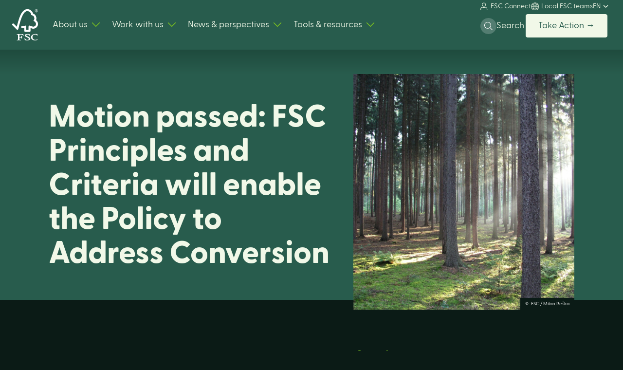

--- FILE ---
content_type: text/html; charset=UTF-8
request_url: https://fsc.org/en/newscentre/general-news/motion-passed-fsc-principles-and-criteria-will-enable-the-policy-to-address
body_size: 51099
content:
<!DOCTYPE html>
<html lang="en" dir="ltr" prefix="content: http://purl.org/rss/1.0/modules/content/  dc: http://purl.org/dc/terms/  foaf: http://xmlns.com/foaf/0.1/  og: http://ogp.me/ns#  rdfs: http://www.w3.org/2000/01/rdf-schema#  schema: http://schema.org/  sioc: http://rdfs.org/sioc/ns#  sioct: http://rdfs.org/sioc/types#  skos: http://www.w3.org/2004/02/skos/core#  xsd: http://www.w3.org/2001/XMLSchema# " lang="en" dir="ltr" prefix="content: http://purl.org/rss/1.0/modules/content/  dc: http://purl.org/dc/terms/  foaf: http://xmlns.com/foaf/0.1/  og: http://ogp.me/ns#  rdfs: http://www.w3.org/2000/01/rdf-schema#  schema: http://schema.org/  sioc: http://rdfs.org/sioc/ns#  sioct: http://rdfs.org/sioc/types#  skos: http://www.w3.org/2004/02/skos/core#  xsd: http://www.w3.org/2001/XMLSchema# " class="focus-enabled">
  <head>
    <meta charset="utf-8" />
<meta http-equiv="X-UA-Compatible" content="IE=edge" />
<script type="text/javascript">
    window.cmp_preview_minheight = 100;
    window.cmp_preview_minwidth = 100;
    var path = (window.location.pathname.split('/')[1]);
    if (path == 'es') {
    window.cmp_setlang = "ES";
    } else if(path == 'fr') {
        window.cmp_setlang = "FR";
    } else {
    window.cmp_setlang = "EN";
    }
</script><script type="text/javascript" data-cmp-ab="1" src="https://cdn.consentmanager.net/delivery/autoblocking/60005.js" data-cmp-host="delivery.consentmanager.net" data-cmp-cdn="cdn.consentmanager.net" data-cmp-codesrc="26"></script><script async src="https://www.googletagmanager.com/gtag/js?id=UA-50139914-1"></script>
<script>window.dataLayer = window.dataLayer || [];function gtag(){dataLayer.push(arguments)};gtag("js", new Date());gtag("set", "developer_id.dMDhkMT", true);gtag("config", "UA-50139914-1", {"groups":"default","anonymize_ip":true,"page_placeholder":"PLACEHOLDER_page_path","allow_ad_personalization_signals":false});</script>
<meta name="robots" content="index, follow" />
<link rel="canonical" href="https://fsc.org/en/newscentre/general-news/motion-passed-fsc-principles-and-criteria-will-enable-the-policy-to-address" />
<meta property="og:site_name" content="fsc.org" />
<meta property="og:type" content="article" />
<meta property="og:url" content="https://fsc.org/en/newscentre/general-news/motion-passed-fsc-principles-and-criteria-will-enable-the-policy-to-address" />
<meta property="og:title" content="Motion passed: FSC Principles and Criteria will enable the Policy to Address Conversion" />
<meta property="og:image" content="https://fsc.org/sites/default/files/2022-08/Help%20us%20ensure%20forests%20are%20forever%2B1_0.jpg" />
<meta property="og:image:alt" content="Sunlight rays through the tree trunks of a forest" />
<meta name="twitter:card" content="summary_large_image" />
<meta name="twitter:title" content="Motion passed: FSC Principles and Criteria will enable the Policy to Address Conversion" />
<meta name="twitter:image" content="https://fsc.org/sites/default/files/2022-08/Help%20us%20ensure%20forests%20are%20forever%2B1_0.jpg" />
<meta name="twitter:image:alt" content="Sunlight rays through the tree trunks of a forest" />
<meta name="Generator" content="Drupal 10 (https://www.drupal.org)" />
<meta name="MobileOptimized" content="width" />
<meta name="HandheldFriendly" content="true" />
<meta name="viewport" content="width=device-width, initial-scale=1.0" />
<link rel="alternate" hreflang="en" href="https://fsc.org/en/newscentre/general-news/motion-passed-fsc-principles-and-criteria-will-enable-the-policy-to-address" />
<script src="/sites/default/files/google_tag/primary/google_tag.script.js?t94l6o" defer></script>
<script>window.a2a_config=window.a2a_config||{};a2a_config.callbacks=[];a2a_config.overlays=[];a2a_config.templates={};a2a_config.icon_color = "transparent,#285c4d";</script>
<style>.a2a_floating_style {background-color: #f1f8e8 !important};</style>

    <title>Motion passed: FSC Principles and Criteria will enable the Policy to Address Conversion | fsc.org</title>

    <link rel="shortcut icon" x="x" href="/themes/custom/fsc_theme/assets/img/favicon/favicon.ico" type="image/x-icon">
    <link rel="apple-touch-icon" x="x" href="/themes/custom/fsc_theme/assets/img/favicon/favicon.png">
    <link rel="apple-touch-icon" sizes="57x57" x="x" href="/themes/custom/fsc_theme/assets/img/favicon/favicon-57x57.png">
    <link rel="apple-touch-icon" sizes="72x72" x="x" href="/themes/custom/fsc_theme/assets/img/favicon/favicon-72x72.png">
    <link rel="apple-touch-icon" sizes="76x76" x="x" href="/themes/custom/fsc_theme/assets/img/favicon/favicon-76x76.png">
    <link rel="apple-touch-icon" sizes="114x114" x="x" href="/themes/custom/fsc_theme/assets/img/favicon/favicon-114x114.png">
    <link rel="apple-touch-icon" sizes="120x120" x="x" href="/themes/custom/fsc_theme/assets/img/favicon/favicon-120x120.png">
    <link rel="apple-touch-icon" sizes="144x144" x="x" href="/themes/custom/fsc_theme/assets/img/favicon/favicon-144x144.png">
    <link rel="apple-touch-icon" sizes="152x152" x="x" href="/themes/custom/fsc_theme/assets/img/favicon/favicon-152x152.png">
    <link rel="preload" href="/themes/custom/fsc_theme/assets/fonts/GreycliffCF-Regular.woff2" as="font" type="font/woff2" crossorigin="anonymous" />
    <link rel="preload" href="/themes/custom/fsc_theme/assets/fonts/GreycliffCF-Regular.woff" as="font" type="font/woff" crossorigin="anonymous" />
    <link rel="preload" href="/themes/custom/fsc_theme/assets/fonts/GreycliffCF-Medium.woff2" as="font" type="font/woff2" crossorigin="anonymous" />
    <link rel="preload" href="/themes/custom/fsc_theme/assets/fonts/GreycliffCF-Medium.woff" as="font" type="font/woff" crossorigin="anonymous" />
    <link rel="preload" href="/themes/custom/fsc_theme/assets/fonts/GreycliffCF-ExtraBold.woff2" as="font" type="font/woff2" crossorigin="anonymous" />
    <link rel="preload" href="/themes/custom/fsc_theme/assets/fonts/GreycliffCF-ExtraBold.woff" as="font" type="font/woff" crossorigin="anonymous" />

    <link rel="stylesheet" media="all" href="/sites/default/files/css/css_GfPMe0hiAst_ER51zuGx_9MU3ega-pzV1Oxf0rHApew.css?delta=0&amp;language=en&amp;theme=fsc_theme&amp;include=[base64]" />
<link rel="stylesheet" media="all" href="/sites/default/files/css/css_GiYOnRT-EyRTzDI2P84rsZXRJXQ_bOf58sl6sXYeL4c.css?delta=1&amp;language=en&amp;theme=fsc_theme&amp;include=[base64]" />
<link rel="stylesheet" media="all" href="https://cdnjs.cloudflare.com/ajax/libs/OwlCarousel2/2.3.4/assets/owl.carousel.min.css" />
<link rel="stylesheet" media="all" href="https://cdnjs.cloudflare.com/ajax/libs/OwlCarousel2/2.3.4/assets/owl.theme.default.min.css" />
<link rel="stylesheet" media="all" href="https://cdnjs.cloudflare.com/ajax/libs/select2/4.0.5/css/select2.min.css" />
<link rel="stylesheet" media="all" href="/sites/default/files/css/css_FF2DdVfRtP80voCfVw9fe4ea_ZGQKHWvdBDe1SHdHIg.css?delta=5&amp;language=en&amp;theme=fsc_theme&amp;include=[base64]" />

    <script type="application/json" data-drupal-selector="drupal-settings-json">{"path":{"baseUrl":"\/","pathPrefix":"en\/","currentPath":"node\/28798","currentPathIsAdmin":false,"isFront":false,"currentLanguage":"en"},"pluralDelimiter":"\u0003","suppressDeprecationErrors":true,"ajaxPageState":{"libraries":"[base64]","theme":"fsc_theme","theme_token":null},"ajaxTrustedUrl":{"\/en\/newscentre\/general-news\/motion-passed-fsc-principles-and-criteria-will-enable-the-policy-to-address":true,"form_action_p_pvdeGsVG5zNF_XLGPTvYSKCf43t8qZYSwcfZl2uzM":true},"google_analytics":{"account":"UA-50139914-1","trackOutbound":true,"trackMailto":true,"trackDownload":true,"trackDownloadExtensions":"7z|aac|arc|arj|asf|asx|avi|bin|csv|doc(x|m)?|dot(x|m)?|exe|flv|gif|gz|gzip|hqx|jar|jpe?g|js|mp(2|3|4|e?g)|mov(ie)?|msi|msp|pdf|phps|png|ppt(x|m)?|pot(x|m)?|pps(x|m)?|ppam|sld(x|m)?|thmx|qtm?|ra(m|r)?|sea|sit|tar|tgz|torrent|txt|wav|wma|wmv|wpd|xls(x|m|b)?|xlt(x|m)|xlam|xml|z|zip"},"iframeResizer":{"advanced":{"targetSelectors":".iFrameAutoResize","override_defaults":false,"options":{"log":false,"heightCalculationMethod":"bodyOffset","widthCalculationMethod":"scroll","autoResize":true,"bodyBackground":"","bodyMargin":"","inPageLinks":false,"interval":32,"maxHeight":-1,"maxWidth":-1,"minHeight":0,"minWidth":0,"resizeFrom":"parent","scrolling":false,"sizeHeight":true,"sizeWidth":false,"tolerance":0}}},"theme_breakpoints":{"ph":480,"md":768,"bg":1024,"lg":1280,"xl":1440},"views":{"ajax_path":"\/en\/views\/ajax","ajaxViews":{"views_dom_id:8bf727acdf39a17d6eb345b5841047f7a167ecf1d9b6cd4a85b37ec626c2c9f3":{"view_name":"search","view_display_id":"block_files","view_args":"","view_path":"\/node\/28798","view_base_path":"document-centre","view_dom_id":"8bf727acdf39a17d6eb345b5841047f7a167ecf1d9b6cd4a85b37ec626c2c9f3","pager_element":0},"views_dom_id:8b699d001ec9018a33d343fac8072d1395b653eae81d5c4319aece053981d40a":{"view_name":"search","view_display_id":"block_dspace","view_args":"","view_path":"\/node\/28798","view_base_path":"document-centre","view_dom_id":"8b699d001ec9018a33d343fac8072d1395b653eae81d5c4319aece053981d40a","pager_element":0},"views_dom_id:f746d19656033f7400ff21e90d95afaff911e9a1bcc1a3c7bee9a41fc74b15d2":{"view_name":"search","view_display_id":"block_news","view_args":"","view_path":"\/node\/28798","view_base_path":"document-centre","view_dom_id":"f746d19656033f7400ff21e90d95afaff911e9a1bcc1a3c7bee9a41fc74b15d2","pager_element":0},"views_dom_id:5c86fc201109521bd7c72856e22df5436b8211eb3657d305dd55074091760a11":{"view_name":"search","view_display_id":"block_pages","view_args":"","view_path":"\/node\/28798","view_base_path":"document-centre","view_dom_id":"5c86fc201109521bd7c72856e22df5436b8211eb3657d305dd55074091760a11","pager_element":0}}},"user":{"uid":0,"permissionsHash":"3d118aac569631826fd607b1233f42b66b4f4ed8fc639b6296aa05e6723d1ddb"}}</script>
<script src="/sites/default/files/js/js_Gugas5SSLIOmDOhAMh4E8K5sbv0Ln-_Rql4GwdvqSz4.js?scope=header&amp;delta=0&amp;language=en&amp;theme=fsc_theme&amp;include=[base64]"></script>

  </head>
  <body class="path-node page-node-type-news-article">
        <a href="#main-content" class="visually-hidden focusable skip-link">
      Skip to main content
    </a>
    <noscript><iframe src="https://www.googletagmanager.com/ns.html?id=GTM-TXFLFTM" height="0" width="0" style="display:none;visibility:hidden"></iframe></noscript>
      <div class="dialog-off-canvas-main-canvas" data-off-canvas-main-canvas>
    
<div id="page-wrapper">
  <div id="page">
    <header id="header" class="header" role="banner" aria-label="Site header">
        <div class="region region-header">
    <div id="block-fsc-theme-branding" class="block block-system block-system-branding-block">
  
    
        <a href="/en" title="Home" rel="home" class="site-logo">
              <svg width="53" height="64" viewBox="0 0 53 64" fill="none" xmlns="http://www.w3.org/2000/svg" style="width: 0.83em; height: 1em;">
  <path d="M31.3492 0C18.3913 0 13.8139 20.0913 9.55095 36.2525C8.01401 34.6981 3.27151 29.9801 3.26168 29.9899C2.30846 29.0471 1.21373 29.3509 0.541569 30.0075C0.194147 30.3667 0 30.8463 0 31.3453C0 31.8444 0.194147 32.3239 0.541569 32.6831C0.578912 32.7164 6.96645 39.0711 9.17752 41.2704C9.7868 41.8584 10.6653 42.2093 11.536 41.6958C12.4519 41.141 12.5777 40.1453 12.5993 40.1453C20.1779 6.31944 26.9427 3.79872 31.3315 3.79872C35.0245 3.79872 39.2795 6.52133 39.2795 11.9646C44.7827 11.9646 48.2398 19.1778 43.8 23.6214C47.4753 25.3856 49.1065 27.577 49.1065 30.3329C49.0777 31.8214 48.4645 33.2392 47.3987 34.2816C46.3329 35.324 44.8996 35.9078 43.4069 35.9075C40.05 35.9075 38.3421 33.7514 35.7261 33.7514C35.4757 33.7485 35.2272 33.7955 34.9953 33.8895C34.7633 33.9836 34.5525 34.1229 34.3751 34.2992C34.1978 34.4755 34.0575 34.6853 33.9624 34.9164C33.8674 35.1475 33.8195 35.3951 33.8216 35.6448V42.4739H28.8944V35.6723C28.8944 34.604 28.0964 33.7671 27.1255 33.7671C27.1078 33.7671 26.701 33.767 26.7128 33.7886L20.1012 34.6079C19.3013 34.7216 18.5682 35.588 18.5682 36.4818C18.5682 37.5305 19.4231 38.3929 20.5965 38.3812C20.7062 38.3906 20.8167 38.3847 20.9247 38.3635L25.111 37.8284V44.5673C25.111 45.4259 26.0799 46.255 26.9506 46.257H35.734C36.2388 46.2469 36.72 46.0418 37.0764 45.685C37.4327 45.3282 37.6363 44.8474 37.6443 44.3439V38.1891C39.484 39.3122 42.037 39.7454 43.344 39.7454C48.2693 39.7454 52.9744 35.8801 52.9509 30.2173C52.9312 25.0719 48.9945 22.512 48.9945 22.512C51.2999 16.369 47.5657 10.4377 42.7229 8.78723C40.9698 2.45407 35.5433 0 31.3492 0Z" fill="white" class="color"/>
  <path d="M31.3492 0C18.3913 0 13.8139 20.0913 9.55095 36.2525C8.01401 34.6981 3.27151 29.9801 3.26168 29.9899C2.30846 29.0471 1.21373 29.3509 0.541569 30.0075C0.194147 30.3667 0 30.8463 0 31.3453C0 31.8444 0.194147 32.3239 0.541569 32.6831C0.578912 32.7164 6.96645 39.0711 9.17752 41.2704C9.7868 41.8584 10.6653 42.2093 11.536 41.6958C12.4519 41.141 12.5777 40.1453 12.5993 40.1453C20.1779 6.31944 26.9427 3.79872 31.3315 3.79872C35.0245 3.79872 39.2795 6.52133 39.2795 11.9646C44.7827 11.9646 48.2398 19.1778 43.8 23.6214C47.4753 25.3856 49.1065 27.577 49.1065 30.3329C49.0777 31.8214 48.4645 33.2392 47.3987 34.2816C46.3329 35.324 44.8996 35.9078 43.4069 35.9075C40.05 35.9075 38.3421 33.7514 35.7261 33.7514C35.4757 33.7485 35.2272 33.7955 34.9953 33.8895C34.7633 33.9836 34.5525 34.1229 34.3751 34.2992C34.1978 34.4755 34.0575 34.6853 33.9624 34.9164C33.8674 35.1475 33.8195 35.3951 33.8216 35.6448V42.4739H28.8944V35.6723C28.8944 34.604 28.0964 33.7671 27.1255 33.7671C27.1078 33.7671 26.701 33.767 26.7128 33.7886L20.1012 34.6079C19.3013 34.7216 18.5682 35.588 18.5682 36.4818C18.5682 37.5305 19.4231 38.3929 20.5965 38.3812C20.7062 38.3906 20.8167 38.3847 20.9247 38.3635L25.111 37.8284V44.5673C25.111 45.4259 26.0799 46.255 26.9506 46.257H35.734C36.2388 46.2469 36.72 46.0418 37.0764 45.685C37.4327 45.3282 37.6363 44.8474 37.6443 44.3439V38.1891C39.484 39.3122 42.037 39.7454 43.344 39.7454C48.2693 39.7454 52.9744 35.8801 52.9509 30.2173C52.9312 25.0719 48.9945 22.512 48.9945 22.512C51.2999 16.369 47.5657 10.4377 42.7229 8.78723C40.9698 2.45407 35.5433 0 31.3492 0Z" fill="white" class="color"/>
  <path d="M25.8166 53.7819C25.8166 55.3715 27.5972 56.33 30.5217 57.7158C32.8448 58.8018 34.1793 59.9484 34.1793 60.8677C34.1793 62.3574 32.5697 62.8866 31.0642 62.8866C28.7313 62.8866 27.3535 61.9615 26.5909 59.8818L26.5281 59.7014H26.3315C25.9168 59.7014 25.5906 59.7191 25.4078 59.9484C25.225 60.1778 25.2918 60.4345 25.3645 60.705L25.8755 62.8396C26.0131 63.363 26.1979 63.4453 27.0332 63.608C28.3026 63.837 29.5878 63.9681 30.8775 64C35.333 64 37.3259 62.1947 37.3259 60.4051C37.3259 59.1036 36.0307 57.857 33.2399 56.4672L31.9742 55.8537C30.0638 54.9462 28.914 54.4032 28.914 53.4487C28.914 52.4941 30.1051 51.8806 31.8209 51.8806C34.0477 51.8806 34.6432 53.1233 34.9164 54.2053L34.9675 54.4111H35.1837C35.6809 54.4111 35.9934 54.3719 36.1664 54.168C36.2205 54.107 36.26 54.0346 36.2822 53.9562C36.3043 53.8778 36.3084 53.7954 36.2941 53.7152L36.1172 51.8649C36.0661 51.2768 35.6121 51.1847 34.9852 51.0632C34.0007 50.8623 32.9986 50.7599 31.9938 50.7574C28.1279 50.7574 25.8166 51.8923 25.8166 53.7819Z" fill="white" class="color"/>
  <path d="M38.6467 57.5257C38.6467 60.7384 41.4474 63.9941 46.7972 63.9941C49.4957 63.9941 51.0189 63.3786 52.1509 62.7788L52.4595 62.6122L51.9603 62.0654L51.9878 62.0928C51.9493 62.0248 51.8913 61.9698 51.8213 61.9349C51.7513 61.9 51.6724 61.8867 51.5947 61.8968L51.3333 61.985C50.9285 62.181 49.6903 62.7475 47.4418 62.7475C44.6726 62.7475 41.6911 60.9461 41.6911 56.9808C41.6911 53.2076 44.9222 51.8708 47.6836 51.8708C49.6706 51.8708 50.728 52.5803 50.9206 54.0426L50.9461 54.2817H51.1958C51.4296 54.2817 52.0586 54.2817 52.0586 53.8132V51.614C52.0586 51.0769 51.4375 50.9965 51.1702 50.9593L50.9127 50.926C49.966 50.7963 49.0104 50.7419 48.055 50.7633C42.605 50.7574 38.6467 53.6055 38.6467 57.5257Z" fill="white" class="color"/>
  <path d="M18.4778 50.9181L13.6468 50.9534L10.4295 50.8985L9.9401 50.8868C9.87411 50.8848 9.80842 50.8965 9.74721 50.9212C9.686 50.9458 9.63062 50.983 9.58458 51.0302C9.53855 51.0774 9.50287 51.1336 9.47983 51.1953C9.45678 51.257 9.44686 51.3228 9.45071 51.3886C9.43868 51.4624 9.44378 51.5381 9.46561 51.6097C9.48745 51.6813 9.52544 51.747 9.57667 51.8017C9.6279 51.8564 9.69102 51.8986 9.76117 51.9252C9.83132 51.9518 9.90665 51.962 9.98137 51.955C11.9252 51.955 11.9939 52.1177 12.0156 52.8567L12.0293 53.3252L12.0588 55.3049V59.578C12.0588 60.2875 12.0352 61.4107 11.988 62.3221C11.9763 62.5828 11.9605 62.8298 10.2447 62.8298C9.76714 62.8298 9.47627 62.9239 9.47627 63.3982C9.47627 63.5374 9.47627 63.904 9.9401 63.904H10.0521C10.2487 63.8942 10.8009 63.8706 13.4837 63.8706C16.3414 63.8706 16.9192 63.8981 17.1079 63.904H17.214C17.5875 63.904 17.9118 63.8628 17.9118 63.3982C17.9118 62.867 17.4754 62.8298 16.7502 62.8298C15.0265 62.8298 15.0167 62.5828 15.0049 62.3261C14.9617 61.493 14.9283 60.3659 14.9283 59.5819V58.0491H16.3709C18.5839 58.0491 18.8335 58.1059 19.15 59.8132C19.2345 60.1817 19.5312 60.2268 19.7789 60.2268C20.2997 60.2268 20.3567 59.9425 20.3567 59.8171L20.3154 59.184C20.2659 58.706 20.241 58.2258 20.2407 57.7452V55.1226C20.2407 54.7306 19.771 54.7306 19.5175 54.7306C19.0989 54.7306 19.0006 54.9971 18.7313 56.232C18.6134 56.7044 17.7015 56.9749 16.2274 56.9749H14.9283V53.1311C14.9283 52.0864 15.1248 52.0805 15.3469 52.0687C16.1901 52.0334 18.2439 51.9609 18.8571 51.9609C19.372 51.9433 19.8817 52.0688 20.3292 52.3235C21.0267 52.7469 21.6927 53.2199 22.3221 53.7388C22.6543 54.0073 22.839 54.1621 23.1083 54.1621C23.2635 54.1621 23.7313 54.1621 23.7313 53.7701C23.7313 53.6721 23.692 53.5741 23.5348 53.2507C23.3559 52.8587 23.0513 52.2059 22.6739 51.2122C22.5697 50.9005 22.2022 50.9005 21.5261 50.9005L18.4778 50.9181Z" fill="white" class="color"/>
  <path d="M49.8455 6.31356C49.2996 6.31466 48.7627 6.17488 48.287 5.90781C47.8017 5.63115 47.3981 5.23182 47.1169 4.75005C46.8357 4.26828 46.6868 3.7211 46.6852 3.16364C46.6829 2.6092 46.828 2.06406 47.1058 1.58378C47.3799 1.09966 47.7825 0.70021 48.2693 0.429267C48.7473 0.154008 49.2896 0.00909624 49.8416 0.00909624C50.3936 0.00909624 50.9359 0.154008 51.4139 0.429267C51.8999 0.70134 52.3022 1.10052 52.5774 1.58378C52.8559 2.06387 53.0017 2.60902 53 3.16364C52.9986 3.72137 52.8495 4.26884 52.5679 4.75069C52.2863 5.23255 51.8821 5.63171 51.3962 5.90781C50.9226 6.17308 50.3887 6.31278 49.8455 6.31356ZM49.8455 5.83333C50.3089 5.83578 50.7648 5.71754 51.1682 5.49031C51.5768 5.26111 51.9162 4.9267 52.1509 4.52201C52.3978 4.11205 52.5257 3.64181 52.5204 3.16364C52.5219 2.69308 52.3985 2.2305 52.1627 1.82292C51.931 1.41287 51.5912 1.07393 51.18 0.842853C50.7733 0.609094 50.312 0.486051 49.8426 0.486051C49.3731 0.486051 48.9119 0.609094 48.5051 0.842853C48.0945 1.07465 47.7548 1.41342 47.5224 1.82292C47.2893 2.23123 47.1686 2.69378 47.1726 3.16364C47.1701 3.64144 47.2979 4.11094 47.5421 4.52201C47.7766 4.92688 48.116 5.26134 48.5248 5.49031C48.9277 5.71695 49.3829 5.83516 49.8455 5.83333Z" fill="white" class="color"/>
  <path d="M51.2626 4.90619L50.6847 3.83008C50.5971 3.65108 50.4764 3.49016 50.329 3.35573C50.5228 3.26875 50.6868 3.127 50.8007 2.94803C50.9111 2.77155 50.9703 2.568 50.9717 2.35999C50.9731 2.1869 50.9305 2.01627 50.8479 1.86408C50.7724 1.71565 50.6566 1.59135 50.5138 1.50537C50.3179 1.41207 50.1016 1.36959 49.8848 1.38189H48.741V4.95911H49.366V3.48706H49.7276C49.7394 3.48706 49.8023 3.50274 49.9752 3.81048L50.0892 4.02609L50.5688 4.93951L50.5786 4.95911H51.2999L51.2626 4.90619ZM49.3149 3.02839V1.84056H49.7276C49.8634 1.82997 49.9994 1.85711 50.1207 1.91896C50.1934 1.96935 50.2528 2.03662 50.2936 2.11497C50.334 2.19799 50.3542 2.28931 50.3526 2.38155C50.3529 2.54032 50.3019 2.69497 50.2072 2.82258C50.1446 2.89448 50.0659 2.95061 49.9774 2.98638C49.8889 3.02215 49.7932 3.03654 49.6981 3.02839H49.3149Z" fill="white" class="color"/>
</svg>

          </a>
    </div>
<nav role="navigation" aria-labelledby="block-mainnavigation-menu" id="block-mainnavigation" class="block block-menu navigation menu--main">
            
  <h2 class="visually-hidden" id="block-mainnavigation-menu">Main navigation</h2>
  

        
<ul class="menu menu-level-0 navigation__menu"><li class="level--0"><button aria-haspopup="true" aria-selected="false" class="level--0--btn">About us</button><div class="navigation__menu--level-1-wrapper">
                                    <div class="navigation__menu--level-1-container">
                                      <div class="navigation__menu--level-1">
                                        <ul class="menu-level-1" role="tablist"><li data-menu-target="menu-layout-item--87342" class="menu-item level--1">
            <button id="87342" role="tab" aria-controls="87342-tab" aria-selected="false" class="level--1--tab">What we do</button><div class="navigation__subnav-content-item" id="87342-tab" role="tabpanel" aria-labelledby="87342">
                                      <ul class="subnav-content--list"><li class="subnav-content--item">
                                          <div class="promotional-link--wrapper">
                                            <p class="promotional-link--title">About FSC</p>
                                            <a href="/en/about-us" ><img src="https://fsc.org/sites/default/files/styles/promotional_tile/public/2022-09/About%20FSC_magazine%20spread.jpg?itok=jlDcvO4c" alt="Fog coming through trees"></a>
                                            <p class="promotional-link--description">As the leader in sustainable forestry, FSC is trusted to protect forests for all, forever.</p>
                                            <a class="cta-link" href="/en/about-us" >Learn more about FSC &gt;</a>
                                          </div>
                                        </li><li class="subnav-content--item"><div class="simple-link--wrapper"><p class="simple-link--title">Who we are</p><ul class="simple-link--list"><li class="simple-link--item">
                                            <a href="/en/our-history"  >Our History</a>
                                          </li><li class="simple-link--item">
                                            <a href="https://fsc.org/es/valores-de-fsc"  target="_blank">Our Values</a>
                                          </li><li class="simple-link--item">
                                            <a href="/en/leadership"  >Global Leadership</a>
                                          </li><li class="simple-link--item">
                                            <a href="/en/board-of-directors"  >Board of Directors</a>
                                          </li><li class="simple-link--item">
                                            <a href="/en/fsc-policy-and-standards-committee"  >Policy and Standards Committee</a>
                                          </li><li class="simple-link--item">
                                            <a href="/en/permanent-indigenous-peoples-committee"  >Permanent Indigenous Peoples Committee</a>
                                          </li><li class="simple-link--item">
                                            <a href="/en/local-fsc-teams"  >Local FSC Teams</a>
                                          </li></ul></div></li><li class="subnav-content--item"><div class="simple-link--wrapper"><p class="simple-link--title">Our work</p><ul class="simple-link--list"><li class="simple-link--item">
                                            <a href="/en/why-forests-matter"  >Why forests matter</a>
                                          </li><li class="simple-link--item">
                                            <a href="/en/global-strategy"  >FSC’s global strategy</a>
                                          </li><li class="simple-link--item">
                                            <a href="/en/how-the-fsc-system-works"  >How the FSC system works</a>
                                          </li><li class="simple-link--item">
                                            <a href="/en/governance"  >Governance</a>
                                          </li><li class="simple-link--item">
                                            <a href="/fsc-solutions"  >FSC solutions</a>
                                          </li></ul></div></li></ul></div></li><li data-menu-target="menu-layout-item--83844" class="menu-item level--1">
            <button id="83844" role="tab" aria-controls="83844-tab" aria-selected="false" class="level--1--tab">FSC labels</button><div class="navigation__subnav-content-item" id="83844-tab" role="tabpanel" aria-labelledby="83844">
                                      <ul class="subnav-content--list"><li class="subnav-content--item">
                                          <div class="promotional-link--wrapper">
                                            <p class="promotional-link--title">Explore certification</p>
                                            <a href="/en/find-the-right-certification-or-licence" ><img src="https://fsc.org/sites/default/files/styles/promotional_tile/public/2022-07/03_meganav_282x140%402x.jpg?itok=o_alt8VY" alt=" “”"></a>
                                            <p class="promotional-link--description"> Show your commitment to responsible forestry by becoming FSC certified.</p>
                                            <a class="cta-link" href="/en/find-the-right-certification-or-licence" >Learn more about certification &gt;</a>
                                          </div>
                                        </li><li class="subnav-content--item">
                                          <div class="promotional-link--wrapper">
                                            <p class="promotional-link--title">What the FSC labels mean</p>
                                            <a href="/en/label" ><img src="https://fsc.org/sites/default/files/styles/promotional_tile/public/2022-07/02_meganav_282x140%402x.jpg?itok=huveAOUc" alt="””"></a>
                                            <p class="promotional-link--description">Every FSC label stands for sustainable sourcing that puts forests and people first.</p>
                                            <a class="cta-link" href="/en/label" >Learn more about our labels &gt;</a>
                                          </div>
                                        </li></ul></div></li><li data-menu-target="menu-layout-item--96816" class="menu-item level--1">
            <button id="96816" role="tab" aria-controls="96816-tab" aria-selected="false" class="level--1--tab">Innovation</button><div class="navigation__subnav-content-item" id="96816-tab" role="tabpanel" aria-labelledby="96816">
                                      <ul class="subnav-content--list"><li class="subnav-content--item">
                                          <div class="promotional-link--wrapper">
                                            <p class="promotional-link--title">Earth observation</p>
                                            <a href="/en/earth-observation" ><img src="https://fsc.org/sites/default/files/styles/promotional_tile/public/2022-07/05_meganav_282x140%402x.jpg?itok=JEtFx8nM" alt="“”"></a>
                                            <p class="promotional-link--description">We’re harnessing the power of satellite data to help auditors monitor forest health.</p>
                                            <a class="cta-link" href="/en/earth-observation" >Learn more &gt;</a>
                                          </div>
                                        </li><li class="subnav-content--item">
                                          <div class="promotional-link--wrapper">
                                            <p class="promotional-link--title">FSC Trace</p>
                                            <a href="/en/fsctrace" ><img src="https://fsc.org/sites/default/files/styles/promotional_tile/public/2022-07/04_meganav_282x140%402x.jpg?itok=YoTKYDjg" alt="“”"></a>
                                            <p class="promotional-link--description">We are using blockchain to ensure certification compliance throughout the supply chain.</p>
                                            <a class="cta-link" href="/en/fsctrace" >Learn more &gt;</a>
                                          </div>
                                        </li><li class="subnav-content--item">
                                          <div class="promotional-link--wrapper">
                                            <p class="promotional-link--title">Wood identification</p>
                                            <a href="/en/wood-id" ><img src="https://fsc.org/sites/default/files/styles/promotional_tile/public/2022-07/06_meganav_282x140%402x.jpg?itok=T98adR6o" alt=""""></a>
                                            <p class="promotional-link--description">We're piloting cutting-edge technology to trace and prove the origins of wood.</p>
                                            <a class="cta-link" href="/en/wood-id" >Learn more &gt;</a>
                                          </div>
                                        </li></ul></div></li><li data-menu-target="menu-layout-item--6525" class="menu-item level--1">
            <button id="6525" role="tab" aria-controls="6525-tab" aria-selected="false" class="level--1--tab">FSC standards</button><div class="navigation__subnav-content-item" id="6525-tab" role="tabpanel" aria-labelledby="6525">
                                      <ul class="subnav-content--list"><li class="subnav-content--item">
                                          <div class="promotional-link--wrapper">
                                            <p class="promotional-link--title">FSC standards</p>
                                            <a href="/fsc-standards" ><img src="https://fsc.org/sites/default/files/styles/promotional_tile/public/2022-07/07_meganav_282x140%402x.jpg?itok=bOk85I4D" alt="Placeholder"></a>
                                            <p class="promotional-link--description">Our rigorous forest certification standards are the foundation of the FSC system.</p>
                                            <a class="cta-link" href="/fsc-standards" >Learn more &gt;</a>
                                          </div>
                                        </li><li class="subnav-content--item">
                                          <div class="promotional-link--wrapper">
                                            <p class="promotional-link--title">Current processes</p>
                                            <a href="https://connect.fsc.org/contribute-standards/current-processes" target="_blank"><img src="https://fsc.org/sites/default/files/styles/promotional_tile/public/2022-07/08_meganav_282x140%402x.jpg?itok=13XzX-Za" alt="Placeholder"></a>
                                            <p class="promotional-link--description">See which policies, standards and procedures are currently being strengthened.</p>
                                            <a class="cta-link" href="https://connect.fsc.org/contribute-standards/current-processes" target="_blank">Learn more &gt;</a>
                                          </div>
                                        </li></ul></div></li><li data-menu-target="menu-layout-item--57579" class="menu-item level--1">
            <button id="57579" role="tab" aria-controls="57579-tab" aria-selected="false" class="level--1--tab">System integrity</button><div class="navigation__subnav-content-item" id="57579-tab" role="tabpanel" aria-labelledby="57579">
                                      <ul class="subnav-content--list"><li class="subnav-content--item">
                                          <div class="promotional-link--wrapper">
                                            <p class="promotional-link--title">System integrity</p>
                                            <a href="/en/system-integrity" ><img src="https://fsc.org/sites/default/files/styles/promotional_tile/public/2022-07/09_meganav_282x140%402x.jpg?itok=fkFlZVbX" alt="Placeholder"></a>
                                            <p class="promotional-link--description">We’re committed to upholding the credibility and transparency of the FSC system. </p>
                                            <a class="cta-link" href="/en/system-integrity" >Learn more &gt;</a>
                                          </div>
                                        </li><li class="subnav-content--item">
                                          <div class="promotional-link--wrapper">
                                            <p class="promotional-link--title">Open investigations</p>
                                            <a href="https://connect.fsc.org/unacceptable-activities/current-cases" target="_blank"><img src="https://fsc.org/sites/default/files/styles/promotional_tile/public/2022-07/10_meganav_282x140%402x.jpg?itok=_p_fcjMD" alt="Placeholder"></a>
                                            <p class="promotional-link--description">Explore our active investigations into organizations who may threaten the FSC system.</p>
                                            <a class="cta-link" href="https://connect.fsc.org/unacceptable-activities/current-cases" target="_blank">Learn more &gt;</a>
                                          </div>
                                        </li></ul></div></li></ul></div></div></div></li><li class="level--0"><button aria-haspopup="true" aria-selected="false" class="level--0--btn">Work with us</button><div class="navigation__menu--level-1-wrapper">
                                    <div class="navigation__menu--level-1-container">
                                      <div class="navigation__menu--level-1">
                                        <ul class="menu-level-1" role="tablist"><li data-menu-target="menu-layout-item--65568" class="menu-item level--1">
            <button id="65568" role="tab" aria-controls="65568-tab" aria-selected="false" class="level--1--tab">For Businesses</button><div class="navigation__subnav-content-item" id="65568-tab" role="tabpanel" aria-labelledby="65568">
                                      <ul class="subnav-content--list"><li class="subnav-content--item"><div class="simple-link--wrapper"><p class="simple-link--title">By Industry</p><ul class="simple-link--list"><li class="simple-link--item">
                                            <a href="/en/businesses/construction"  >Construction</a>
                                          </li><li class="simple-link--item">
                                            <a href="/en/businesses/fashion"  >Fashion</a>
                                          </li><li class="simple-link--item">
                                            <a href="/en/businesses/fibre"  >Fibre</a>
                                          </li><li class="simple-link--item">
                                            <a href="/en/businesses/furniture"  >Furniture</a>
                                          </li><li class="simple-link--item">
                                            <a href="/en/businesses/natural-rubber"  >Natural rubber</a>
                                          </li><li class="simple-link--item">
                                            <a href="/en/businesses/paper-packaging"  >Paper & packaging</a>
                                          </li><li class="simple-link--item">
                                            <a href="/en/businesses/retail-ecommerce"  >Retail & ecommerce</a>
                                          </li><li class="simple-link--item">
                                            <a href="/en/businesses/wood"  >Wood</a>
                                          </li><li class="simple-link--item">
                                            <a href="/en/businesses/other-forest-products"  >Other forest products</a>
                                          </li></ul></div></li><li class="subnav-content--item"><div class="simple-link--wrapper"><p class="simple-link--title">Certifications and Licenses</p><ul class="simple-link--list"><li class="simple-link--item">
                                            <a href="/en/chain-of-custody"  >Chain of Custody Certification</a>
                                          </li><li class="simple-link--item">
                                            <a href="/en/project"  >Project Certification</a>
                                          </li><li class="simple-link--item">
                                            <a href="/en/promotional-licence"  >Promotional Licence</a>
                                          </li><li class="simple-link--item">
                                            <a href="/en/use-our-logo"  >Use FSC’s logo</a>
                                          </li><li class="simple-link--item">
                                            <a href="/en/label"  >FSC labels: 100%, Recycled, MIX</a>
                                          </li><li class="simple-link--item">
                                            <a href="/en/find-the-right-certification-or-licence" class="with-description" >Don’t know where to start?</a>
                                          <p>Find the certification or licence that’s right for you</p></li></ul></div></li><li class="subnav-content--item"><div class="simple-link--wrapper"><p class="simple-link--title">Other Solutions by FSC</p><ul class="simple-link--list"><li class="simple-link--item">
                                            <a href="/en/verifiedimpact" class="with-description" >Verify nature impacts</a>
                                          <p>Biodiversity, carbon, water, and more</p></li><li class="simple-link--item">
                                            <a href="/en/global-frameworks"  >Global frameworks alignment</a>
                                          </li><li class="simple-link--item">
                                            <a href="/en/fsc-eudr"  >EU Deforestation Regulation (EUDR)</a>
                                          </li><li class="simple-link--item">
                                            <a href="/en/fsctrace" class="with-description" >FSC Trace</a>
                                          <p>Supply chain traceability</p></li><li class="simple-link--item">
                                            <a href="/en/circularity"  >Circularity</a>
                                          </li></ul></div></li></ul></div></li><li data-menu-target="menu-layout-item--6316" class="menu-item level--1">
            <button id="6316" role="tab" aria-controls="6316-tab" aria-selected="false" class="level--1--tab">For Forest Managers</button><div class="navigation__subnav-content-item" id="6316-tab" role="tabpanel" aria-labelledby="6316">
                                      <ul class="subnav-content--list"><li class="subnav-content--item">
                                          <div class="promotional-link--wrapper">
                                            <p class="promotional-link--title">Forest managers</p>
                                            <a href="/en/forest-managers" ><img src="https://fsc.org/sites/default/files/styles/promotional_tile/public/2022-07/12_meganav_282x140%402x.jpg?itok=bye8SMlB" alt="Placeholder"></a>
                                            <p class="promotional-link--description">Ensure the long-term health and viability of your forest with FSC certification.</p>
                                            <a class="cta-link" href="/en/forest-managers" >Learn more &gt;</a>
                                          </div>
                                        </li><li class="subnav-content--item">
                                          <div class="promotional-link--wrapper">
                                            <p class="promotional-link--title">Managers of small, low-intensity, or community forests</p>
                                            <a href="/en/managers-of-small-community-forests" ><img src="https://fsc.org/sites/default/files/styles/promotional_tile/public/2022-07/13_meganav_282x140%402x.jpg?itok=SWcZmPPX" alt="Placeholder"></a>
                                            <p class="promotional-link--description">FSC certification isn’t just for global corporations. We have solutions to fit any forest.</p>
                                            <a class="cta-link" href="/en/managers-of-small-community-forests" >Learn more &gt;</a>
                                          </div>
                                        </li></ul></div></li><li data-menu-target="menu-layout-item--24725" class="menu-item level--1">
            <button id="24725" role="tab" aria-controls="24725-tab" aria-selected="false" class="level--1--tab">For Governments</button><div class="navigation__subnav-content-item" id="24725-tab" role="tabpanel" aria-labelledby="24725">
                                      <ul class="subnav-content--list"><li class="subnav-content--item">
                                          <div class="promotional-link--wrapper">
                                            <p class="promotional-link--title">Governments</p>
                                            <a href="/en/governments" ><img src="https://fsc.org/sites/default/files/styles/promotional_tile/public/2022-07/14_meganav_282x140%402x.jpg?itok=Ajpr_hIw" alt="Placeholder"></a>
                                            <p class="promotional-link--description">Make real progress toward your sustainability goals and secure the future of our forests.</p>
                                            <a class="cta-link" href="/en/governments" >Learn more &gt;</a>
                                          </div>
                                        </li></ul></div></li><li data-menu-target="menu-layout-item--2483" class="menu-item level--1">
            <button id="2483" role="tab" aria-controls="2483-tab" aria-selected="false" class="level--1--tab">For Members</button><div class="navigation__subnav-content-item" id="2483-tab" role="tabpanel" aria-labelledby="2483">
                                      <ul class="subnav-content--list"><li class="subnav-content--item">
                                          <div class="promotional-link--wrapper">
                                            <p class="promotional-link--title">Become a member</p>
                                            <a href="/en/potential-members" ><img src="https://fsc.org/sites/default/files/styles/promotional_tile/public/2022-07/20_meganav_282x140%402x.jpg?itok=fs4eEdhu" alt="Placeholder"></a>
                                            <p class="promotional-link--description">Make your commitment to responsible forest stewardship official by becoming an FSC member.</p>
                                            <a class="cta-link" href="/en/potential-members" >Learn more &gt;</a>
                                          </div>
                                        </li><li class="subnav-content--item">
                                          <div class="promotional-link--wrapper">
                                            <p class="promotional-link--title">Members portal</p>
                                            <a href="https://members.fsc.org/en/Members" target="_blank"><img src="https://fsc.org/sites/default/files/styles/promotional_tile/public/2022-07/21_meganav_282x140%402x.jpg?itok=HtQvzxc0" alt="Placeholder"></a>
                                            <p class="promotional-link--description">FSC’s collaboration platform for current members. </p>
                                            <a class="cta-link" href="https://members.fsc.org/en/Members" target="_blank">Learn more &gt;</a>
                                          </div>
                                        </li><li class="subnav-content--item">
                                          <div class="promotional-link--wrapper">
                                            <p class="promotional-link--title">Join us at the General Assembly</p>
                                            <a href="https://ga.fsc.org/en" target="_blank"><img src="https://fsc.org/sites/default/files/styles/promotional_tile/public/2025-03/Members%20assembly_0.jpg?itok=Vy1a3JeE" alt="Members assembly.jpg"></a>
                                            <p class="promotional-link--description">26-31 October 2025 | Panama <br> Participate in FSC’s highest decision-making process and help influence the future of our forests</p>
                                            <a class="cta-link" href="https://ga.fsc.org/en" target="_blank">Learn more &gt;</a>
                                          </div>
                                        </li></ul></div></li><li data-menu-target="menu-layout-item--82996" class="menu-item level--1">
            <button id="82996" role="tab" aria-controls="82996-tab" aria-selected="false" class="level--1--tab">Careers at FSC</button><div class="navigation__subnav-content-item" id="82996-tab" role="tabpanel" aria-labelledby="82996">
                                      <ul class="subnav-content--list"><li class="subnav-content--item">
                                          <div class="promotional-link--wrapper">
                                            <p class="promotional-link--title">Join our mission</p>
                                            <a href="https://fsc.org/en/careers-at-fsc" target="_blank"><img src="https://fsc.org/sites/default/files/styles/promotional_tile/public/2022-08/GSM_2022.jpg?itok=ppsmZ68P" alt="world wide employees"></a>
                                            <p class="promotional-link--description">Put your passion to work creating a better future for forests and people worldwide.</p>
                                            <a class="cta-link" href="https://fsc.org/en/careers-at-fsc" target="_blank">Explore current opportunities &gt;</a>
                                          </div>
                                        </li><li class="subnav-content--item"><div class="simple-link--wrapper"><p class="simple-link--title">Learn more about FSC</p><ul class="simple-link--list"><li class="simple-link--item">
                                            <a href="/en/label"  >What the FSC labels mean</a>
                                          </li><li class="simple-link--item">
                                            <a href="/en/why-forests-matter"  >Why forests matter</a>
                                          </li><li class="simple-link--item">
                                            <a href="/en/stories-from-the-forest"  >Stories from the forest</a>
                                          </li><li class="simple-link--item">
                                            <a href="/en/how-the-fsc-system-works"  >How the FSC system works</a>
                                          </li><li class="simple-link--item">
                                            <a href="/fsc-solutions"  >FSC solutions</a>
                                          </li><li class="simple-link--item">
                                            <a href="/en/global-strategy"  >FSC’s 2021-2026 global strategy</a>
                                          </li></ul></div></li></ul></div></li></ul></div></div></div></li><li class="level--0"><button aria-haspopup="true" aria-selected="false" class="level--0--btn">News & perspectives</button><div class="navigation__menu--level-1-wrapper no-tab" tabindex="-1">
                                    <div class="navigation__menu--level-1-container">
                                      <div class="navigation__menu--level-1">
                                        <ul class="subnav-content--list"><li class="subnav-content--item">
                                        <div class="promotional-link--wrapper">
                                          <p class="promotional-link--title">News & Impact</p>
                                          <a href="/en/newscentre" ><img src="https://fsc.org/sites/default/files/styles/promotional_tile/public/2022-07/17_meganav_282x140%402x.jpg?itok=ruJKBq9L" alt="Placeholder"></a>
                                          <p class="promotional-link--description">Stay up to date with the latest from FSC and the world of sustainable forestry.</p>
                                          <a class="cta-link" href="/en/newscentre" >See all news &gt;</a><p class="promotional-link--others">Other Related Links</p><a class="cta-link" href="/en/stories-from-the-forest" >See all stories</a><a class="cta-link" href="/en/unsung-heroes" >The Unsung Heroes of the Forests</a>
                                        </div>
                                      </li><li class="subnav-content--item">
                                        <div class="promotional-link--wrapper">
                                          <p class="promotional-link--title">Press Corner</p>
                                          <a href="/en/press-corner" ><img src="https://fsc.org/sites/default/files/styles/promotional_tile/public/2023-03/FSC_KINGVULTURE_A7RII_0111.jpg?itok=lyfa9Xt9" alt="Bird on the tree"></a>
                                          <p class="promotional-link--description">Learn more about upcoming media engagement opportunities and find relevant media resources.</p>
                                          <a class="cta-link" href="/en/press-corner" >Learn more &gt;</a>
                                        </div>
                                      </li><li class="subnav-content--item">
                                        <div class="promotional-link--wrapper">
                                          <p class="promotional-link--title">Blog</p>
                                          <a href="/en/blog" ><img src="https://fsc.org/sites/default/files/styles/promotional_tile/public/2024-03/protect-indigenous-peoples-rights.jpg?itok=pMDeKR37" alt="Photo of a woman promoting the protection of Indigenous Peoples' rights"></a>
                                          <p class="promotional-link--description">Enhance knowledge on forests, forest management and other nature solutions</p>
                                          <a class="cta-link" href="/en/blog" >Learn more &gt;</a><p class="promotional-link--others">Other Related Links</p><a class="cta-link" href="/en/blog/sustainable-forestry" >Sustainable forestry</a><a class="cta-link" href="/en/forest-management" >Forest management</a><a class="cta-link" href="/en/why-forests-matter" >Why forests matter</a>
                                        </div>
                                      </li><li class="subnav-content--item"><div class="simple-link--wrapper"><p class="simple-link--title">Learning Centre</p><ul class="simple-link--list"><li class="simple-link--item">
                                          <a href="/en/media-statements"  >Position statements</a>
                                        </li><li class="simple-link--item">
                                          <a href="/en/podcasts"  >Podcasts</a>
                                        </li><li class="simple-link--item">
                                          <a href="/en/videos"  >Videos</a>
                                        </li><li class="simple-link--item">
                                          <a href="https://fsc.org/en/fsc-annual-reports"  target="_blank">Annual report</a>
                                        </li><li class="simple-link--item">
                                          <a href="/en/consumer-awareness"  >Consumer research</a>
                                        </li><li class="simple-link--item">
                                          <a href="https://etraining.fsc.org/start"  target="_blank">E-training</a>
                                        </li><li class="simple-link--item">
                                          <a href="/en/healing-forests"  >Campaigns</a>
                                        </li></ul></ul></div></div></div></li><li class="level--0"><button aria-haspopup="true" aria-selected="false" class="level--0--btn">Tools & resources</button><div class="navigation__menu--level-1-wrapper no-tab" tabindex="-1">
                                    <div class="navigation__menu--level-1-container">
                                      <div class="navigation__menu--level-1">
                                        <ul class="subnav-content--list"><li class="subnav-content--item">
                                        <div class="promotional-link--wrapper">
                                          <p class="promotional-link--title">Tools & Resources Home</p>
                                          <a href="/en/tools-resources" ><img src="https://fsc.org/sites/default/files/styles/promotional_tile/public/2022-07/22_meganav_282x140%402x%20%281%29.jpg?itok=6tbWjV8E" alt="Placeholder"></a>
                                          <p class="promotional-link--description">FSC offers a variety of tools and resources to help you work with our organization. </p>
                                          <a class="cta-link" href="/en/tools-resources" >See the complete list &gt;</a>
                                        </div>
                                      </li><li class="subnav-content--item"><div class="simple-link--wrapper"><ul class="simple-link--list"><li class="simple-link--item">
                                          <a href="/document-centre" class="with-description" >Document Centre</a>
                                        <p>Find all documents related to FSC’s standards, policies, and procedures.</p></li><li class="simple-link--item">
                                          <a href="https://consultation-platform.fsc.org/" class="with-description" target="_blank">Consultation Platform</a>
                                        <p>Open for feedback: Help strengthen FSC’s standards, procedures and policies up for review.</p></li><li class="simple-link--item">
                                          <a href="https://etraining.fsc.org/" class="with-description" target="_blank">E-Training</a>
                                        <p>Learn about the FSC system through deep dives on relevant topics. </p></li><li class="simple-link--item">
                                          <a href="https://connect.fsc.org/fsc-public-certificate-search" class="with-description" target="_blank">Certificate Search</a>
                                        <p>Access the latest information on FSC certificate holders.</p></li></ul><li class="subnav-content--item"><div class="simple-link--wrapper"><ul class="simple-link--list"><li class="simple-link--item">
                                          <a href="https://members.fsc.org/en/Members" class="with-description" target="_blank">FSC Members’ Portal</a>
                                        <p>For FSC members: Access our primary platform for collaboration.</p></li><li class="simple-link--item">
                                          <a href="https://brandhub.fsc.org/" class="with-description" target="_blank">FSC Brand Hub</a>
                                        <p>For FSC certificate holders and promotional licence holders. Access FSC trademarks, campaigns, marketing assets, and other resources.</p></li><li class="simple-link--item">
                                          <a href="https://trademarkportal.fsc.org/" class="with-description" target="_blank">Trademark Portal</a>
                                        <p>For FSC certificate holders and promotional licence holders. Access the legacy Certificate Status Watch.</p></li></ul><li class="subnav-content--item"><div class="simple-link--wrapper"><ul class="simple-link--list"><li class="simple-link--item">
                                          <a href="/trace" class="with-description" >FSC Trace</a>
                                        <p>For FSC certification holders and licence holders. FSC Trace is a secure platform that ensures seamless compliance verification throughout the supply chain.</p></li><li class="simple-link--item">
                                          <a href="https://connect.fsc.org/riskhub" class="with-description" target="_blank">FSC Risk Hub</a>
                                        <p>Assess, visualize, and mitigate risks in forestry sourcing with our risk assessments dashboard.</p></li></ul></ul></div></div></div></li></ul>
<div class="mobile__navigation__menu--wrapper"><div class="mobile__navigation__menu" id="menuMobile"><ul class="menu menu-level-0"><li class="test level--0"><a href="#">About us</a><ul class="menu-level-1"><li class="menu-item level--1"><a href="#">What we do</a><ul><li class="promotional-link--wrapper">
                                                <p class="promotional-link--title">About FSC</p>
                                                <p class="promotional-link--description">As the leader in sustainable forestry, FSC is trusted to protect forests for all, forever.</p>
                                                <a class="cta-link" href="/en/about-us" >Learn more about FSC &gt;</a>
                                              </li><li class="simple-link--wrapper"><p class="simple-link--title"><p class="simple-link--title">Who we are</p><a href="/en/our-history"  >Our History</a><a href="https://fsc.org/es/valores-de-fsc"  target="_blank">Our Values</a><a href="/en/leadership"  >Global Leadership</a><a href="/en/board-of-directors"  >Board of Directors</a><a href="/en/fsc-policy-and-standards-committee"  >Policy and Standards Committee</a><a href="/en/permanent-indigenous-peoples-committee"  >Permanent Indigenous Peoples Committee</a><a href="/en/local-fsc-teams"  >Local FSC Teams</a></li><li class="simple-link--wrapper"><p class="simple-link--title"><p class="simple-link--title">Our work</p><a href="/en/why-forests-matter"  >Why forests matter</a><a href="/en/global-strategy"  >FSC’s global strategy</a><a href="/en/how-the-fsc-system-works"  >How the FSC system works</a><a href="/en/governance"  >Governance</a><a href="/fsc-solutions"  >FSC solutions</a></li></ul></li><li class="menu-item level--1"><a href="#">FSC labels</a><ul><li class="promotional-link--wrapper">
                                                <p class="promotional-link--title">Explore certification</p>
                                                <p class="promotional-link--description"> Show your commitment to responsible forestry by becoming FSC certified.</p>
                                                <a class="cta-link" href="/en/find-the-right-certification-or-licence" >Learn more about certification &gt;</a>
                                              </li><li class="promotional-link--wrapper">
                                                <p class="promotional-link--title">What the FSC labels mean</p>
                                                <p class="promotional-link--description">Every FSC label stands for sustainable sourcing that puts forests and people first.</p>
                                                <a class="cta-link" href="/en/label" >Learn more about our labels &gt;</a>
                                              </li></ul></li><li class="menu-item level--1"><a href="#">Innovation</a><ul><li class="promotional-link--wrapper">
                                                <p class="promotional-link--title">Earth observation</p>
                                                <p class="promotional-link--description">We’re harnessing the power of satellite data to help auditors monitor forest health.</p>
                                                <a class="cta-link" href="/en/earth-observation" >Learn more &gt;</a>
                                              </li><li class="promotional-link--wrapper">
                                                <p class="promotional-link--title">FSC Trace</p>
                                                <p class="promotional-link--description">We are using blockchain to ensure certification compliance throughout the supply chain.</p>
                                                <a class="cta-link" href="/en/fsctrace" >Learn more &gt;</a>
                                              </li><li class="promotional-link--wrapper">
                                                <p class="promotional-link--title">Wood identification</p>
                                                <p class="promotional-link--description">We're piloting cutting-edge technology to trace and prove the origins of wood.</p>
                                                <a class="cta-link" href="/en/wood-id" >Learn more &gt;</a>
                                              </li></ul></li><li class="menu-item level--1"><a href="#">FSC standards</a><ul><li class="promotional-link--wrapper">
                                                <p class="promotional-link--title">FSC standards</p>
                                                <p class="promotional-link--description">Our rigorous forest certification standards are the foundation of the FSC system.</p>
                                                <a class="cta-link" href="/fsc-standards" >Learn more &gt;</a>
                                              </li><li class="promotional-link--wrapper">
                                                <p class="promotional-link--title">Current processes</p>
                                                <p class="promotional-link--description">See which policies, standards and procedures are currently being strengthened.</p>
                                                <a class="cta-link" href="https://connect.fsc.org/contribute-standards/current-processes" target="_blank">Learn more &gt;</a>
                                              </li></ul></li><li class="menu-item level--1"><a href="#">System integrity</a><ul><li class="promotional-link--wrapper">
                                                <p class="promotional-link--title">System integrity</p>
                                                <p class="promotional-link--description">We’re committed to upholding the credibility and transparency of the FSC system. </p>
                                                <a class="cta-link" href="/en/system-integrity" >Learn more &gt;</a>
                                              </li><li class="promotional-link--wrapper">
                                                <p class="promotional-link--title">Open investigations</p>
                                                <p class="promotional-link--description">Explore our active investigations into organizations who may threaten the FSC system.</p>
                                                <a class="cta-link" href="https://connect.fsc.org/unacceptable-activities/current-cases" target="_blank">Learn more &gt;</a>
                                              </li></ul></li></ul></li><li class="test level--0"><a href="#">Work with us</a><ul class="menu-level-1"><li class="menu-item level--1"><a href="#">For Businesses</a><ul><li class="simple-link--wrapper"><p class="simple-link--title"><p class="simple-link--title">By Industry</p><a href="/en/businesses/construction"  >Construction</a><a href="/en/businesses/fashion"  >Fashion</a><a href="/en/businesses/fibre"  >Fibre</a><a href="/en/businesses/furniture"  >Furniture</a><a href="/en/businesses/natural-rubber"  >Natural rubber</a><a href="/en/businesses/paper-packaging"  >Paper & packaging</a><a href="/en/businesses/retail-ecommerce"  >Retail & ecommerce</a><a href="/en/businesses/wood"  >Wood</a><a href="/en/businesses/other-forest-products"  >Other forest products</a></li><li class="simple-link--wrapper"><p class="simple-link--title"><p class="simple-link--title">Certifications and Licenses</p><a href="/en/chain-of-custody"  >Chain of Custody Certification</a><a href="/en/project"  >Project Certification</a><a href="/en/promotional-licence"  >Promotional Licence</a><a href="/en/use-our-logo"  >Use FSC’s logo</a><a href="/en/label"  >FSC labels: 100%, Recycled, MIX</a><a href="/en/find-the-right-certification-or-licence" class="with-description" >Don’t know where to start?</a><p>Find the certification or licence that’s right for you</p></li><li class="simple-link--wrapper"><p class="simple-link--title"><p class="simple-link--title">Other Solutions by FSC</p><a href="/en/verifiedimpact" class="with-description" >Verify nature impacts</a><p>Biodiversity, carbon, water, and more</p><a href="/en/global-frameworks"  >Global frameworks alignment</a><a href="/en/fsc-eudr"  >EU Deforestation Regulation (EUDR)</a><a href="/en/fsctrace" class="with-description" >FSC Trace</a><p>Supply chain traceability</p><a href="/en/circularity"  >Circularity</a></li></ul></li><li class="menu-item level--1"><a href="#">For Forest Managers</a><ul><li class="promotional-link--wrapper">
                                                <p class="promotional-link--title">Forest managers</p>
                                                <p class="promotional-link--description">Ensure the long-term health and viability of your forest with FSC certification.</p>
                                                <a class="cta-link" href="/en/forest-managers" >Learn more &gt;</a>
                                              </li><li class="promotional-link--wrapper">
                                                <p class="promotional-link--title">Managers of small, low-intensity, or community forests</p>
                                                <p class="promotional-link--description">FSC certification isn’t just for global corporations. We have solutions to fit any forest.</p>
                                                <a class="cta-link" href="/en/managers-of-small-community-forests" >Learn more &gt;</a>
                                              </li></ul></li><li class="menu-item level--1"><a href="#">For Governments</a><ul><li class="promotional-link--wrapper">
                                                <p class="promotional-link--title">Governments</p>
                                                <p class="promotional-link--description">Make real progress toward your sustainability goals and secure the future of our forests.</p>
                                                <a class="cta-link" href="/en/governments" >Learn more &gt;</a>
                                              </li></ul></li><li class="menu-item level--1"><a href="#">For Members</a><ul><li class="promotional-link--wrapper">
                                                <p class="promotional-link--title">Become a member</p>
                                                <p class="promotional-link--description">Make your commitment to responsible forest stewardship official by becoming an FSC member.</p>
                                                <a class="cta-link" href="/en/potential-members" >Learn more &gt;</a>
                                              </li><li class="promotional-link--wrapper">
                                                <p class="promotional-link--title">Members portal</p>
                                                <p class="promotional-link--description">FSC’s collaboration platform for current members. </p>
                                                <a class="cta-link" href="https://members.fsc.org/en/Members" target="_blank">Learn more &gt;</a>
                                              </li><li class="promotional-link--wrapper">
                                                <p class="promotional-link--title">Join us at the General Assembly</p>
                                                <p class="promotional-link--description">26-31 October 2025 | Panama <br> Participate in FSC’s highest decision-making process and help influence the future of our forests</p>
                                                <a class="cta-link" href="https://ga.fsc.org/en" target="_blank">Learn more &gt;</a>
                                              </li></ul></li><li class="menu-item level--1"><a href="#">Careers at FSC</a><ul><li class="promotional-link--wrapper">
                                                <p class="promotional-link--title">Join our mission</p>
                                                <p class="promotional-link--description">Put your passion to work creating a better future for forests and people worldwide.</p>
                                                <a class="cta-link" href="https://fsc.org/en/careers-at-fsc" target="_blank">Explore current opportunities &gt;</a>
                                              </li><li class="simple-link--wrapper"><p class="simple-link--title"><p class="simple-link--title">Learn more about FSC</p><a href="/en/label"  >What the FSC labels mean</a><a href="/en/why-forests-matter"  >Why forests matter</a><a href="/en/stories-from-the-forest"  >Stories from the forest</a><a href="/en/how-the-fsc-system-works"  >How the FSC system works</a><a href="/fsc-solutions"  >FSC solutions</a><a href="/en/global-strategy"  >FSC’s 2021-2026 global strategy</a></li></ul></li></ul></li><li class="test level--0"><a href="#">News & perspectives</a><ul><li class="promotional-link--wrapper">
                                              <p class="promotional-link--title">News & Impact</p>
                                              <p class="promotional-link--description">Stay up to date with the latest from FSC and the world of sustainable forestry.</p>
                                              <a class="cta-link" href="/en/newscentre" >See all news &gt;</a><p class="promotional-link--others">Other Related Links</p><a class="cta-link" href="/en/stories-from-the-forest" >See all stories</a><a class="cta-link" href="/en/unsung-heroes" >The Unsung Heroes of the Forests</a>
                                            </li><li class="promotional-link--wrapper">
                                              <p class="promotional-link--title">Press Corner</p>
                                              <p class="promotional-link--description">Learn more about upcoming media engagement opportunities and find relevant media resources.</p>
                                              <a class="cta-link" href="/en/press-corner" >Learn more &gt;</a>
                                            </li><li class="promotional-link--wrapper">
                                              <p class="promotional-link--title">Blog</p>
                                              <p class="promotional-link--description">Enhance knowledge on forests, forest management and other nature solutions</p>
                                              <a class="cta-link" href="/en/blog" >Learn more &gt;</a><p class="promotional-link--others">Other Related Links</p><a class="cta-link" href="/en/blog/sustainable-forestry" >Sustainable forestry</a><a class="cta-link" href="/en/forest-management" >Forest management</a><a class="cta-link" href="/en/why-forests-matter" >Why forests matter</a>
                                            </li><li class="simple-link--wrapper"><p class="simple-link--title"><p class="simple-link--title">Learning Centre</p><a href="/en/media-statements"  >Position statements</a><a href="/en/podcasts"  >Podcasts</a><a href="/en/videos"  >Videos</a><a href="https://fsc.org/en/fsc-annual-reports"  target="_blank">Annual report</a><a href="/en/consumer-awareness"  >Consumer research</a><a href="https://etraining.fsc.org/start"  target="_blank">E-training</a><a href="/en/healing-forests"  >Campaigns</a></li></ul></li><li class="test level--0"><a href="#">Tools & resources</a><ul><li class="promotional-link--wrapper">
                                              <p class="promotional-link--title">Tools & Resources Home</p>
                                              <p class="promotional-link--description">FSC offers a variety of tools and resources to help you work with our organization. </p>
                                              <a class="cta-link" href="/en/tools-resources" >See the complete list &gt;</a>
                                            </li><li class="simple-link--wrapper"><p class="simple-link--title"><a href="/document-centre" class="with-description" >Document Centre</a><p>Find all documents related to FSC’s standards, policies, and procedures.</p><a href="https://consultation-platform.fsc.org/" class="with-description" target="_blank">Consultation Platform</a><p>Open for feedback: Help strengthen FSC’s standards, procedures and policies up for review.</p><a href="https://etraining.fsc.org/" class="with-description" target="_blank">E-Training</a><p>Learn about the FSC system through deep dives on relevant topics. </p><a href="https://connect.fsc.org/fsc-public-certificate-search" class="with-description" target="_blank">Certificate Search</a><p>Access the latest information on FSC certificate holders.</p></li><li class="simple-link--wrapper"><p class="simple-link--title"><a href="https://members.fsc.org/en/Members" class="with-description" target="_blank">FSC Members’ Portal</a><p>For FSC members: Access our primary platform for collaboration.</p><a href="https://brandhub.fsc.org/" class="with-description" target="_blank">FSC Brand Hub</a><p>For FSC certificate holders and promotional licence holders. Access FSC trademarks, campaigns, marketing assets, and other resources.</p><a href="https://trademarkportal.fsc.org/" class="with-description" target="_blank">Trademark Portal</a><p>For FSC certificate holders and promotional licence holders. Access the legacy Certificate Status Watch.</p></li><li class="simple-link--wrapper"><p class="simple-link--title"><a href="/trace" class="with-description" >FSC Trace</a><p>For FSC certification holders and licence holders. FSC Trace is a secure platform that ensures seamless compliance verification throughout the supply chain.</p><a href="https://connect.fsc.org/riskhub" class="with-description" target="_blank">FSC Risk Hub</a><p>Assess, visualize, and mitigate risks in forestry sourcing with our risk assessments dashboard.</p></li></ul></li><li class="other-menu level--0 without-icon cta"><a href="#"><span class="btn">Take Action →</span></a><li class="other-menu level--0"><a class="search search-icon search-trigger" href="#" data-target=".popup-id-search">Search</a><li class="other-menu level--0"><a href="https://connect.fsc.org/" class="people" target="_blank">FSC Connect</a></li><li class="other-menu level--0"><a href="/en/local-fsc-teams" class="world" >Local FSC teams</a></li><li class="other-menu level--0 without-icon"><a href="#">Language : EN</a><ul class="language-switcher-language-url mobile"><li hreflang="en" data-drupal-link-query="{&quot;page&quot;:&quot;1&quot;,&quot;q&quot;:&quot;node\/add&quot;}" data-drupal-link-system-path="node/28481" class="en"><a href="/en/node/28481?page=1&amp;q=node/add" class="language-link" hreflang="en" data-drupal-link-query="{&quot;page&quot;:&quot;1&quot;,&quot;q&quot;:&quot;node\/add&quot;}" data-drupal-link-system-path="node/28481">English</a></li><li hreflang="es" data-drupal-link-query="{&quot;page&quot;:&quot;1&quot;,&quot;q&quot;:&quot;node\/add&quot;}" data-drupal-link-system-path="node/28481" class="es"><a href="/es/node/28481?page=1&amp;q=node/add" class="language-link" hreflang="es" data-drupal-link-query="{&quot;page&quot;:&quot;1&quot;,&quot;q&quot;:&quot;node\/add&quot;}" data-drupal-link-system-path="node/28481">Español</a></li><li></li></ul></li></ul></div></div>
  </nav>
<div id="block-headerothermenublock" class="block block-fsc-common block-fsc-common-header-othermenu">
  
    
      

<div class="other-menu-component-wrapper">
  <div class="other-menu-component-top">
          <ul class="other-menu-component-top-menu">
                      <li>
              <a href="https://connect.fsc.org/" class="people">FSC Connect</a>
            </li>
                      <li>
              <a href="/en/local-fsc-teams" class="world">Local FSC teams</a>
            </li>
          
          <li class="language-selector">
            <a class="langauge-code-display" href="#">en</a>
            <ul class="language-switcher-language-url desktop"><li hreflang="en" data-drupal-link-system-path="node/28798" class="en is-active" aria-current="page"><a href="/en/newscentre/general-news/motion-passed-fsc-principles-and-criteria-will-enable-the-policy-to-address" class="language-link is-active" hreflang="en" data-drupal-link-system-path="node/28798" aria-current="page">English</a></li><li hreflang="es" data-drupal-link-system-path="node/28798" class="es"><a href="/es/node/28798" class="language-link" hreflang="es" data-drupal-link-system-path="node/28798">Español</a></li><li></li></ul>
          </li>
    </ul>
    
    
  </div>

  <div class="other-menu-component-bottom">
    <button type="button" class="popup-trigger" data-target=".popup-id-search">
      <span class="icon icon-search ">
        <svg width="17" height="17" viewBox="0 0 17 17" fill="none" xmlns="http://www.w3.org/2000/svg">
          <path d="M16.883 15.9898L12.6 11.7068C12.5236 11.6305 12.424 11.5906 12.3178 11.5906H11.9758C13.1146 10.3589 13.8118 8.71539 13.8118 6.90591C13.8118 3.09106 10.7208 0 6.90591 0C3.09106 0 0 3.09106 0 6.90591C0 10.7208 3.09106 13.8118 6.90591 13.8118C8.71539 13.8118 10.3589 13.1146 11.5906 11.9791V12.3178C11.5906 12.424 11.6338 12.5236 11.7068 12.6L15.9898 16.883C16.1459 17.039 16.3982 17.039 16.5543 16.883L16.883 16.5543C17.039 16.3982 17.039 16.1459 16.883 15.9898ZM6.90591 12.7494C3.67541 12.7494 1.06245 10.1364 1.06245 6.90591C1.06245 3.67541 3.67541 1.06245 6.90591 1.06245C10.1364 1.06245 12.7494 3.67541 12.7494 6.90591C12.7494 10.1364 10.1364 12.7494 6.90591 12.7494Z" fill="#000000" class="color"></path>
        </svg>
      </span>
      
    </button>
    <span class="search-label search-trigger" data-target=".popup-id-search">Search</span>
    <a class="btn" href="/en/take-action/become-a-forest-steward">
      <span> 
        Take Action →
      </span>
    </a>
  </div>  
</div>
  </div>
<div id="block-fsc-theme-account-menu" class="block block-system block-system-menu-blockaccount">
  
    
    <button type="button" class="popup-caller">
        <span class="icon white icon-user">

    <svg width="15" height="17" viewBox="0 0 15 17" fill="none" xmlns="http://www.w3.org/2000/svg">
      <path d="M10.5 9.5625C9.53906 9.5625 9.07701 10.0938 7.5 10.0938C5.92299 10.0938 5.46429 9.5625 4.5 9.5625C2.01562 9.5625 0 11.5613 0 14.025V15.4062C0 16.2861 0.719866 17 1.60714 17H13.3929C14.2801 17 15 16.2861 15 15.4062V14.025C15 11.5613 12.9844 9.5625 10.5 9.5625ZM13.9286 15.4062C13.9286 15.6984 13.6875 15.9375 13.3929 15.9375H1.60714C1.3125 15.9375 1.07143 15.6984 1.07143 15.4062V14.025C1.07143 12.149 2.60826 10.625 4.5 10.625C5.15625 10.625 5.80915 11.1562 7.5 11.1562C9.1875 11.1562 9.84375 10.625 10.5 10.625C12.3917 10.625 13.9286 12.149 13.9286 14.025V15.4062ZM7.5 8.5C9.86719 8.5 11.7857 6.59746 11.7857 4.25C11.7857 1.90254 9.86719 0 7.5 0C5.13281 0 3.21429 1.90254 3.21429 4.25C3.21429 6.59746 5.13281 8.5 7.5 8.5ZM7.5 1.0625C9.2712 1.0625 10.7143 2.49355 10.7143 4.25C10.7143 6.00645 9.2712 7.4375 7.5 7.4375C5.72879 7.4375 4.28571 6.00645 4.28571 4.25C4.28571 2.49355 5.72879 1.0625 7.5 1.0625Z" fill="#000000" class="color"/>
    </svg>
    </span>


  </button>

  <div class="popup ">
    <div class="wrapper">
      
              <ul class="menu">
                    <li class="menu-item">
        <a href="/en/password-login" data-drupal-link-system-path="password-login">Log in</a>
              </li>
        </ul>
  


    </div>
  </div>
</div>


    <button class="mobile-menu--trigger">
      <div class="bars-icon">
        <span class="menu-btn-top-bar"></span>
        <span class="menu-btn-middle-bar"></span>
        <span class="menu-btn-bottom-bar"></span>
      </div>
    </button>
  </div>

    </header>

    
    <div class="mobile-region popup-id-mobile-panel popup-view-mobile popup-with-overlay">
        <div class="region region-mobile">
    <nav role="navigation" aria-labelledby="block-mobile-navigation-menu" id="block-mobile-navigation" class="block block-menu navigation menu--main">
            
  <h2 class="visually-hidden" id="block-mobile-navigation-menu">Mobile navigation</h2>
  

        
<ul class="menu menu-level-0 navigation__menu"><li class="level--0"><button aria-haspopup="true" aria-selected="false" class="level--0--btn">About us</button><div class="navigation__menu--level-1-wrapper">
                                    <div class="navigation__menu--level-1-container">
                                      <div class="navigation__menu--level-1">
                                        <ul class="menu-level-1" role="tablist"><li data-menu-target="menu-layout-item--35119" class="menu-item level--1">
            <button id="35119" role="tab" aria-controls="35119-tab" aria-selected="false" class="level--1--tab">What we do</button><div class="navigation__subnav-content-item" id="35119-tab" role="tabpanel" aria-labelledby="35119">
                                      <ul class="subnav-content--list"><li class="subnav-content--item">
                                          <div class="promotional-link--wrapper">
                                            <p class="promotional-link--title">About FSC</p>
                                            <a href="/en/about-us" ><img src="https://fsc.org/sites/default/files/styles/promotional_tile/public/2022-09/About%20FSC_magazine%20spread.jpg?itok=jlDcvO4c" alt="Fog coming through trees"></a>
                                            <p class="promotional-link--description">As the leader in sustainable forestry, FSC is trusted to protect forests for all, forever.</p>
                                            <a class="cta-link" href="/en/about-us" >Learn more about FSC &gt;</a>
                                          </div>
                                        </li><li class="subnav-content--item"><div class="simple-link--wrapper"><p class="simple-link--title">Who we are</p><ul class="simple-link--list"><li class="simple-link--item">
                                            <a href="/en/our-history"  >Our History</a>
                                          </li><li class="simple-link--item">
                                            <a href="https://fsc.org/es/valores-de-fsc"  target="_blank">Our Values</a>
                                          </li><li class="simple-link--item">
                                            <a href="/en/leadership"  >Global Leadership</a>
                                          </li><li class="simple-link--item">
                                            <a href="/en/board-of-directors"  >Board of Directors</a>
                                          </li><li class="simple-link--item">
                                            <a href="/en/fsc-policy-and-standards-committee"  >Policy and Standards Committee</a>
                                          </li><li class="simple-link--item">
                                            <a href="/en/permanent-indigenous-peoples-committee"  >Permanent Indigenous Peoples Committee</a>
                                          </li><li class="simple-link--item">
                                            <a href="/en/local-fsc-teams"  >Local FSC Teams</a>
                                          </li></ul></div></li><li class="subnav-content--item"><div class="simple-link--wrapper"><p class="simple-link--title">Our work</p><ul class="simple-link--list"><li class="simple-link--item">
                                            <a href="/en/why-forests-matter"  >Why forests matter</a>
                                          </li><li class="simple-link--item">
                                            <a href="/en/global-strategy"  >FSC’s global strategy</a>
                                          </li><li class="simple-link--item">
                                            <a href="/en/how-the-fsc-system-works"  >How the FSC system works</a>
                                          </li><li class="simple-link--item">
                                            <a href="/en/governance"  >Governance</a>
                                          </li><li class="simple-link--item">
                                            <a href="/fsc-solutions"  >FSC solutions</a>
                                          </li></ul></div></li></ul></div></li><li data-menu-target="menu-layout-item--82169" class="menu-item level--1">
            <button id="82169" role="tab" aria-controls="82169-tab" aria-selected="false" class="level--1--tab">FSC labels</button><div class="navigation__subnav-content-item" id="82169-tab" role="tabpanel" aria-labelledby="82169">
                                      <ul class="subnav-content--list"><li class="subnav-content--item">
                                          <div class="promotional-link--wrapper">
                                            <p class="promotional-link--title">Explore certification</p>
                                            <a href="/en/find-the-right-certification-or-licence" ><img src="https://fsc.org/sites/default/files/styles/promotional_tile/public/2022-07/03_meganav_282x140%402x.jpg?itok=o_alt8VY" alt=" “”"></a>
                                            <p class="promotional-link--description"> Show your commitment to responsible forestry by becoming FSC certified.</p>
                                            <a class="cta-link" href="/en/find-the-right-certification-or-licence" >Learn more about certification &gt;</a>
                                          </div>
                                        </li><li class="subnav-content--item">
                                          <div class="promotional-link--wrapper">
                                            <p class="promotional-link--title">What the FSC labels mean</p>
                                            <a href="/en/label" ><img src="https://fsc.org/sites/default/files/styles/promotional_tile/public/2022-07/02_meganav_282x140%402x.jpg?itok=huveAOUc" alt="””"></a>
                                            <p class="promotional-link--description">Every FSC label stands for sustainable sourcing that puts forests and people first.</p>
                                            <a class="cta-link" href="/en/label" >Learn more about our labels &gt;</a>
                                          </div>
                                        </li></ul></div></li><li data-menu-target="menu-layout-item--67540" class="menu-item level--1">
            <button id="67540" role="tab" aria-controls="67540-tab" aria-selected="false" class="level--1--tab">Innovation</button><div class="navigation__subnav-content-item" id="67540-tab" role="tabpanel" aria-labelledby="67540">
                                      <ul class="subnav-content--list"><li class="subnav-content--item">
                                          <div class="promotional-link--wrapper">
                                            <p class="promotional-link--title">Earth observation</p>
                                            <a href="/en/earth-observation" ><img src="https://fsc.org/sites/default/files/styles/promotional_tile/public/2022-07/05_meganav_282x140%402x.jpg?itok=JEtFx8nM" alt="“”"></a>
                                            <p class="promotional-link--description">We’re harnessing the power of satellite data to help auditors monitor forest health.</p>
                                            <a class="cta-link" href="/en/earth-observation" >Learn more &gt;</a>
                                          </div>
                                        </li><li class="subnav-content--item">
                                          <div class="promotional-link--wrapper">
                                            <p class="promotional-link--title">FSC Trace</p>
                                            <a href="/en/fsctrace" ><img src="https://fsc.org/sites/default/files/styles/promotional_tile/public/2022-07/04_meganav_282x140%402x.jpg?itok=YoTKYDjg" alt="“”"></a>
                                            <p class="promotional-link--description">We are using blockchain to ensure certification compliance throughout the supply chain.</p>
                                            <a class="cta-link" href="/en/fsctrace" >Learn more &gt;</a>
                                          </div>
                                        </li><li class="subnav-content--item">
                                          <div class="promotional-link--wrapper">
                                            <p class="promotional-link--title">Wood identification</p>
                                            <a href="/en/wood-id" ><img src="https://fsc.org/sites/default/files/styles/promotional_tile/public/2022-07/06_meganav_282x140%402x.jpg?itok=T98adR6o" alt=""""></a>
                                            <p class="promotional-link--description">We're piloting cutting-edge technology to trace and prove the origins of wood.</p>
                                            <a class="cta-link" href="/en/wood-id" >Learn more &gt;</a>
                                          </div>
                                        </li></ul></div></li><li data-menu-target="menu-layout-item--83093" class="menu-item level--1">
            <button id="83093" role="tab" aria-controls="83093-tab" aria-selected="false" class="level--1--tab">FSC standards</button><div class="navigation__subnav-content-item" id="83093-tab" role="tabpanel" aria-labelledby="83093">
                                      <ul class="subnav-content--list"><li class="subnav-content--item">
                                          <div class="promotional-link--wrapper">
                                            <p class="promotional-link--title">FSC standards</p>
                                            <a href="/fsc-standards" ><img src="https://fsc.org/sites/default/files/styles/promotional_tile/public/2022-07/07_meganav_282x140%402x.jpg?itok=bOk85I4D" alt="Placeholder"></a>
                                            <p class="promotional-link--description">Our rigorous forest certification standards are the foundation of the FSC system.</p>
                                            <a class="cta-link" href="/fsc-standards" >Learn more &gt;</a>
                                          </div>
                                        </li><li class="subnav-content--item">
                                          <div class="promotional-link--wrapper">
                                            <p class="promotional-link--title">Current processes</p>
                                            <a href="https://connect.fsc.org/contribute-standards/current-processes" target="_blank"><img src="https://fsc.org/sites/default/files/styles/promotional_tile/public/2022-07/08_meganav_282x140%402x.jpg?itok=13XzX-Za" alt="Placeholder"></a>
                                            <p class="promotional-link--description">See which policies, standards and procedures are currently being strengthened.</p>
                                            <a class="cta-link" href="https://connect.fsc.org/contribute-standards/current-processes" target="_blank">Learn more &gt;</a>
                                          </div>
                                        </li></ul></div></li><li data-menu-target="menu-layout-item--85356" class="menu-item level--1">
            <button id="85356" role="tab" aria-controls="85356-tab" aria-selected="false" class="level--1--tab">System integrity</button><div class="navigation__subnav-content-item" id="85356-tab" role="tabpanel" aria-labelledby="85356">
                                      <ul class="subnav-content--list"><li class="subnav-content--item">
                                          <div class="promotional-link--wrapper">
                                            <p class="promotional-link--title">System integrity</p>
                                            <a href="/en/system-integrity" ><img src="https://fsc.org/sites/default/files/styles/promotional_tile/public/2022-07/09_meganav_282x140%402x.jpg?itok=fkFlZVbX" alt="Placeholder"></a>
                                            <p class="promotional-link--description">We’re committed to upholding the credibility and transparency of the FSC system. </p>
                                            <a class="cta-link" href="/en/system-integrity" >Learn more &gt;</a>
                                          </div>
                                        </li><li class="subnav-content--item">
                                          <div class="promotional-link--wrapper">
                                            <p class="promotional-link--title">Open investigations</p>
                                            <a href="https://connect.fsc.org/unacceptable-activities/current-cases" target="_blank"><img src="https://fsc.org/sites/default/files/styles/promotional_tile/public/2022-07/10_meganav_282x140%402x.jpg?itok=_p_fcjMD" alt="Placeholder"></a>
                                            <p class="promotional-link--description">Explore our active investigations into organizations who may threaten the FSC system.</p>
                                            <a class="cta-link" href="https://connect.fsc.org/unacceptable-activities/current-cases" target="_blank">Learn more &gt;</a>
                                          </div>
                                        </li></ul></div></li></ul></div></div></div></li><li class="level--0"><button aria-haspopup="true" aria-selected="false" class="level--0--btn">Work with us</button><div class="navigation__menu--level-1-wrapper">
                                    <div class="navigation__menu--level-1-container">
                                      <div class="navigation__menu--level-1">
                                        <ul class="menu-level-1" role="tablist"><li data-menu-target="menu-layout-item--52212" class="menu-item level--1">
            <button id="52212" role="tab" aria-controls="52212-tab" aria-selected="false" class="level--1--tab">For Businesses</button><div class="navigation__subnav-content-item" id="52212-tab" role="tabpanel" aria-labelledby="52212">
                                      <ul class="subnav-content--list"><li class="subnav-content--item"><div class="simple-link--wrapper"><p class="simple-link--title">By Industry</p><ul class="simple-link--list"><li class="simple-link--item">
                                            <a href="/en/businesses/construction"  >Construction</a>
                                          </li><li class="simple-link--item">
                                            <a href="/en/businesses/fashion"  >Fashion</a>
                                          </li><li class="simple-link--item">
                                            <a href="/en/businesses/fibre"  >Fibre</a>
                                          </li><li class="simple-link--item">
                                            <a href="/en/businesses/furniture"  >Furniture</a>
                                          </li><li class="simple-link--item">
                                            <a href="/en/businesses/natural-rubber"  >Natural rubber</a>
                                          </li><li class="simple-link--item">
                                            <a href="/en/businesses/paper-packaging"  >Paper & packaging</a>
                                          </li><li class="simple-link--item">
                                            <a href="/en/businesses/retail-ecommerce"  >Retail & ecommerce</a>
                                          </li><li class="simple-link--item">
                                            <a href="/en/businesses/wood"  >Wood</a>
                                          </li><li class="simple-link--item">
                                            <a href="/en/businesses/other-forest-products"  >Other forest products</a>
                                          </li></ul></div></li><li class="subnav-content--item"><div class="simple-link--wrapper"><p class="simple-link--title">Certifications and Licenses</p><ul class="simple-link--list"><li class="simple-link--item">
                                            <a href="/en/chain-of-custody"  >Chain of Custody Certification</a>
                                          </li><li class="simple-link--item">
                                            <a href="/en/project"  >Project Certification</a>
                                          </li><li class="simple-link--item">
                                            <a href="/en/promotional-licence"  >Promotional Licence</a>
                                          </li><li class="simple-link--item">
                                            <a href="/en/use-our-logo"  >Use FSC’s logo</a>
                                          </li><li class="simple-link--item">
                                            <a href="/en/label"  >FSC labels: 100%, Recycled, MIX</a>
                                          </li><li class="simple-link--item">
                                            <a href="/en/find-the-right-certification-or-licence" class="with-description" >Don’t know where to start?</a>
                                          <p>Find the certification or licence that’s right for you</p></li></ul></div></li><li class="subnav-content--item"><div class="simple-link--wrapper"><p class="simple-link--title">Other Solutions by FSC</p><ul class="simple-link--list"><li class="simple-link--item">
                                            <a href="/en/verifiedimpact" class="with-description" >Verify nature impacts</a>
                                          <p>Biodiversity, carbon, water, and more</p></li><li class="simple-link--item">
                                            <a href="/en/global-frameworks"  >Global frameworks alignment</a>
                                          </li><li class="simple-link--item">
                                            <a href="/en/fsc-eudr"  >EU Deforestation Regulation (EUDR)</a>
                                          </li><li class="simple-link--item">
                                            <a href="/en/fsctrace" class="with-description" >FSC Trace</a>
                                          <p>Supply chain traceability</p></li><li class="simple-link--item">
                                            <a href="/en/circularity"  >Circularity</a>
                                          </li></ul></div></li></ul></div></li><li data-menu-target="menu-layout-item--78032" class="menu-item level--1">
            <button id="78032" role="tab" aria-controls="78032-tab" aria-selected="false" class="level--1--tab">For Forest Managers</button><div class="navigation__subnav-content-item" id="78032-tab" role="tabpanel" aria-labelledby="78032">
                                      <ul class="subnav-content--list"><li class="subnav-content--item">
                                          <div class="promotional-link--wrapper">
                                            <p class="promotional-link--title">Forest managers</p>
                                            <a href="/en/forest-managers" ><img src="https://fsc.org/sites/default/files/styles/promotional_tile/public/2022-07/12_meganav_282x140%402x.jpg?itok=bye8SMlB" alt="Placeholder"></a>
                                            <p class="promotional-link--description">Ensure the long-term health and viability of your forest with FSC certification.</p>
                                            <a class="cta-link" href="/en/forest-managers" >Learn more &gt;</a>
                                          </div>
                                        </li><li class="subnav-content--item">
                                          <div class="promotional-link--wrapper">
                                            <p class="promotional-link--title">Managers of small, low-intensity, or community forests</p>
                                            <a href="/en/managers-of-small-community-forests" ><img src="https://fsc.org/sites/default/files/styles/promotional_tile/public/2022-07/13_meganav_282x140%402x.jpg?itok=SWcZmPPX" alt="Placeholder"></a>
                                            <p class="promotional-link--description">FSC certification isn’t just for global corporations. We have solutions to fit any forest.</p>
                                            <a class="cta-link" href="/en/managers-of-small-community-forests" >Learn more &gt;</a>
                                          </div>
                                        </li></ul></div></li><li data-menu-target="menu-layout-item--75989" class="menu-item level--1">
            <button id="75989" role="tab" aria-controls="75989-tab" aria-selected="false" class="level--1--tab">For Governments</button><div class="navigation__subnav-content-item" id="75989-tab" role="tabpanel" aria-labelledby="75989">
                                      <ul class="subnav-content--list"><li class="subnav-content--item">
                                          <div class="promotional-link--wrapper">
                                            <p class="promotional-link--title">Governments</p>
                                            <a href="/en/governments" ><img src="https://fsc.org/sites/default/files/styles/promotional_tile/public/2022-07/14_meganav_282x140%402x.jpg?itok=Ajpr_hIw" alt="Placeholder"></a>
                                            <p class="promotional-link--description">Make real progress toward your sustainability goals and secure the future of our forests.</p>
                                            <a class="cta-link" href="/en/governments" >Learn more &gt;</a>
                                          </div>
                                        </li></ul></div></li><li data-menu-target="menu-layout-item--94422" class="menu-item level--1">
            <button id="94422" role="tab" aria-controls="94422-tab" aria-selected="false" class="level--1--tab">For Members</button><div class="navigation__subnav-content-item" id="94422-tab" role="tabpanel" aria-labelledby="94422">
                                      <ul class="subnav-content--list"><li class="subnav-content--item">
                                          <div class="promotional-link--wrapper">
                                            <p class="promotional-link--title">Become a member</p>
                                            <a href="/en/potential-members" ><img src="https://fsc.org/sites/default/files/styles/promotional_tile/public/2022-07/20_meganav_282x140%402x.jpg?itok=fs4eEdhu" alt="Placeholder"></a>
                                            <p class="promotional-link--description">Make your commitment to responsible forest stewardship official by becoming an FSC member.</p>
                                            <a class="cta-link" href="/en/potential-members" >Learn more &gt;</a>
                                          </div>
                                        </li><li class="subnav-content--item">
                                          <div class="promotional-link--wrapper">
                                            <p class="promotional-link--title">Members portal</p>
                                            <a href="https://members.fsc.org/en/Members" target="_blank"><img src="https://fsc.org/sites/default/files/styles/promotional_tile/public/2022-07/21_meganav_282x140%402x.jpg?itok=HtQvzxc0" alt="Placeholder"></a>
                                            <p class="promotional-link--description">FSC’s collaboration platform for current members. </p>
                                            <a class="cta-link" href="https://members.fsc.org/en/Members" target="_blank">Learn more &gt;</a>
                                          </div>
                                        </li><li class="subnav-content--item">
                                          <div class="promotional-link--wrapper">
                                            <p class="promotional-link--title">Join us at the General Assembly</p>
                                            <a href="https://ga.fsc.org/en" target="_blank"><img src="https://fsc.org/sites/default/files/styles/promotional_tile/public/2025-03/Members%20assembly_0.jpg?itok=Vy1a3JeE" alt="Members assembly.jpg"></a>
                                            <p class="promotional-link--description">26-31 October 2025 | Panama <br> Participate in FSC’s highest decision-making process and help influence the future of our forests</p>
                                            <a class="cta-link" href="https://ga.fsc.org/en" target="_blank">Learn more &gt;</a>
                                          </div>
                                        </li></ul></div></li><li data-menu-target="menu-layout-item--35358" class="menu-item level--1">
            <button id="35358" role="tab" aria-controls="35358-tab" aria-selected="false" class="level--1--tab">Careers at FSC</button><div class="navigation__subnav-content-item" id="35358-tab" role="tabpanel" aria-labelledby="35358">
                                      <ul class="subnav-content--list"><li class="subnav-content--item">
                                          <div class="promotional-link--wrapper">
                                            <p class="promotional-link--title">Join our mission</p>
                                            <a href="https://fsc.org/en/careers-at-fsc" target="_blank"><img src="https://fsc.org/sites/default/files/styles/promotional_tile/public/2022-08/GSM_2022.jpg?itok=ppsmZ68P" alt="world wide employees"></a>
                                            <p class="promotional-link--description">Put your passion to work creating a better future for forests and people worldwide.</p>
                                            <a class="cta-link" href="https://fsc.org/en/careers-at-fsc" target="_blank">Explore current opportunities &gt;</a>
                                          </div>
                                        </li><li class="subnav-content--item"><div class="simple-link--wrapper"><p class="simple-link--title">Learn more about FSC</p><ul class="simple-link--list"><li class="simple-link--item">
                                            <a href="/en/label"  >What the FSC labels mean</a>
                                          </li><li class="simple-link--item">
                                            <a href="/en/why-forests-matter"  >Why forests matter</a>
                                          </li><li class="simple-link--item">
                                            <a href="/en/stories-from-the-forest"  >Stories from the forest</a>
                                          </li><li class="simple-link--item">
                                            <a href="/en/how-the-fsc-system-works"  >How the FSC system works</a>
                                          </li><li class="simple-link--item">
                                            <a href="/fsc-solutions"  >FSC solutions</a>
                                          </li><li class="simple-link--item">
                                            <a href="/en/global-strategy"  >FSC’s 2021-2026 global strategy</a>
                                          </li></ul></div></li></ul></div></li></ul></div></div></div></li><li class="level--0"><button aria-haspopup="true" aria-selected="false" class="level--0--btn">News & perspectives</button><div class="navigation__menu--level-1-wrapper no-tab" tabindex="-1">
                                    <div class="navigation__menu--level-1-container">
                                      <div class="navigation__menu--level-1">
                                        <ul class="subnav-content--list"><li class="subnav-content--item">
                                        <div class="promotional-link--wrapper">
                                          <p class="promotional-link--title">News & Impact</p>
                                          <a href="/en/newscentre" ><img src="https://fsc.org/sites/default/files/styles/promotional_tile/public/2022-07/17_meganav_282x140%402x.jpg?itok=ruJKBq9L" alt="Placeholder"></a>
                                          <p class="promotional-link--description">Stay up to date with the latest from FSC and the world of sustainable forestry.</p>
                                          <a class="cta-link" href="/en/newscentre" >See all news &gt;</a><p class="promotional-link--others">Other Related Links</p><a class="cta-link" href="/en/stories-from-the-forest" >See all stories</a><a class="cta-link" href="/en/unsung-heroes" >The Unsung Heroes of the Forests</a>
                                        </div>
                                      </li><li class="subnav-content--item">
                                        <div class="promotional-link--wrapper">
                                          <p class="promotional-link--title">Press Corner</p>
                                          <a href="/en/press-corner" ><img src="https://fsc.org/sites/default/files/styles/promotional_tile/public/2023-03/FSC_KINGVULTURE_A7RII_0111.jpg?itok=lyfa9Xt9" alt="Bird on the tree"></a>
                                          <p class="promotional-link--description">Learn more about upcoming media engagement opportunities and find relevant media resources.</p>
                                          <a class="cta-link" href="/en/press-corner" >Learn more &gt;</a>
                                        </div>
                                      </li><li class="subnav-content--item">
                                        <div class="promotional-link--wrapper">
                                          <p class="promotional-link--title">Blog</p>
                                          <a href="/en/blog" ><img src="https://fsc.org/sites/default/files/styles/promotional_tile/public/2024-03/protect-indigenous-peoples-rights.jpg?itok=pMDeKR37" alt="Photo of a woman promoting the protection of Indigenous Peoples' rights"></a>
                                          <p class="promotional-link--description">Enhance knowledge on forests, forest management and other nature solutions</p>
                                          <a class="cta-link" href="/en/blog" >Learn more &gt;</a><p class="promotional-link--others">Other Related Links</p><a class="cta-link" href="/en/blog/sustainable-forestry" >Sustainable forestry</a><a class="cta-link" href="/en/forest-management" >Forest management</a><a class="cta-link" href="/en/why-forests-matter" >Why forests matter</a>
                                        </div>
                                      </li><li class="subnav-content--item"><div class="simple-link--wrapper"><p class="simple-link--title">Learning Centre</p><ul class="simple-link--list"><li class="simple-link--item">
                                          <a href="/en/media-statements"  >Position statements</a>
                                        </li><li class="simple-link--item">
                                          <a href="/en/podcasts"  >Podcasts</a>
                                        </li><li class="simple-link--item">
                                          <a href="/en/videos"  >Videos</a>
                                        </li><li class="simple-link--item">
                                          <a href="https://fsc.org/en/fsc-annual-reports"  target="_blank">Annual report</a>
                                        </li><li class="simple-link--item">
                                          <a href="/en/consumer-awareness"  >Consumer research</a>
                                        </li><li class="simple-link--item">
                                          <a href="https://etraining.fsc.org/start"  target="_blank">E-training</a>
                                        </li><li class="simple-link--item">
                                          <a href="/en/healing-forests"  >Campaigns</a>
                                        </li></ul></ul></div></div></div></li><li class="level--0"><button aria-haspopup="true" aria-selected="false" class="level--0--btn">Tools & resources</button><div class="navigation__menu--level-1-wrapper no-tab" tabindex="-1">
                                    <div class="navigation__menu--level-1-container">
                                      <div class="navigation__menu--level-1">
                                        <ul class="subnav-content--list"><li class="subnav-content--item">
                                        <div class="promotional-link--wrapper">
                                          <p class="promotional-link--title">Tools & Resources Home</p>
                                          <a href="/en/tools-resources" ><img src="https://fsc.org/sites/default/files/styles/promotional_tile/public/2022-07/22_meganav_282x140%402x%20%281%29.jpg?itok=6tbWjV8E" alt="Placeholder"></a>
                                          <p class="promotional-link--description">FSC offers a variety of tools and resources to help you work with our organization. </p>
                                          <a class="cta-link" href="/en/tools-resources" >See the complete list &gt;</a>
                                        </div>
                                      </li><li class="subnav-content--item"><div class="simple-link--wrapper"><ul class="simple-link--list"><li class="simple-link--item">
                                          <a href="/document-centre" class="with-description" >Document Centre</a>
                                        <p>Find all documents related to FSC’s standards, policies, and procedures.</p></li><li class="simple-link--item">
                                          <a href="https://consultation-platform.fsc.org/" class="with-description" target="_blank">Consultation Platform</a>
                                        <p>Open for feedback: Help strengthen FSC’s standards, procedures and policies up for review.</p></li><li class="simple-link--item">
                                          <a href="https://etraining.fsc.org/" class="with-description" target="_blank">E-Training</a>
                                        <p>Learn about the FSC system through deep dives on relevant topics. </p></li><li class="simple-link--item">
                                          <a href="https://connect.fsc.org/fsc-public-certificate-search" class="with-description" target="_blank">Certificate Search</a>
                                        <p>Access the latest information on FSC certificate holders.</p></li></ul><li class="subnav-content--item"><div class="simple-link--wrapper"><ul class="simple-link--list"><li class="simple-link--item">
                                          <a href="https://members.fsc.org/en/Members" class="with-description" target="_blank">FSC Members’ Portal</a>
                                        <p>For FSC members: Access our primary platform for collaboration.</p></li><li class="simple-link--item">
                                          <a href="https://brandhub.fsc.org/" class="with-description" target="_blank">FSC Brand Hub</a>
                                        <p>For FSC certificate holders and promotional licence holders. Access FSC trademarks, campaigns, marketing assets, and other resources.</p></li><li class="simple-link--item">
                                          <a href="https://trademarkportal.fsc.org/" class="with-description" target="_blank">Trademark Portal</a>
                                        <p>For FSC certificate holders and promotional licence holders. Access the legacy Certificate Status Watch.</p></li></ul><li class="subnav-content--item"><div class="simple-link--wrapper"><ul class="simple-link--list"><li class="simple-link--item">
                                          <a href="/trace" class="with-description" >FSC Trace</a>
                                        <p>For FSC certification holders and licence holders. FSC Trace is a secure platform that ensures seamless compliance verification throughout the supply chain.</p></li><li class="simple-link--item">
                                          <a href="https://connect.fsc.org/riskhub" class="with-description" target="_blank">FSC Risk Hub</a>
                                        <p>Assess, visualize, and mitigate risks in forestry sourcing with our risk assessments dashboard.</p></li></ul></ul></div></div></div></li></ul>
<div class="mobile__navigation__menu--wrapper"><div class="mobile__navigation__menu" id="menuMobile"><ul class="menu menu-level-0"><li class="test level--0"><a href="#">About us</a><ul class="menu-level-1"><li class="menu-item level--1"><a href="#">What we do</a><ul><li class="promotional-link--wrapper">
                                                <p class="promotional-link--title">About FSC</p>
                                                <p class="promotional-link--description">As the leader in sustainable forestry, FSC is trusted to protect forests for all, forever.</p>
                                                <a class="cta-link" href="/en/about-us" >Learn more about FSC &gt;</a>
                                              </li><li class="simple-link--wrapper"><p class="simple-link--title"><p class="simple-link--title">Who we are</p><a href="/en/our-history"  >Our History</a><a href="https://fsc.org/es/valores-de-fsc"  target="_blank">Our Values</a><a href="/en/leadership"  >Global Leadership</a><a href="/en/board-of-directors"  >Board of Directors</a><a href="/en/fsc-policy-and-standards-committee"  >Policy and Standards Committee</a><a href="/en/permanent-indigenous-peoples-committee"  >Permanent Indigenous Peoples Committee</a><a href="/en/local-fsc-teams"  >Local FSC Teams</a></li><li class="simple-link--wrapper"><p class="simple-link--title"><p class="simple-link--title">Our work</p><a href="/en/why-forests-matter"  >Why forests matter</a><a href="/en/global-strategy"  >FSC’s global strategy</a><a href="/en/how-the-fsc-system-works"  >How the FSC system works</a><a href="/en/governance"  >Governance</a><a href="/fsc-solutions"  >FSC solutions</a></li></ul></li><li class="menu-item level--1"><a href="#">FSC labels</a><ul><li class="promotional-link--wrapper">
                                                <p class="promotional-link--title">Explore certification</p>
                                                <p class="promotional-link--description"> Show your commitment to responsible forestry by becoming FSC certified.</p>
                                                <a class="cta-link" href="/en/find-the-right-certification-or-licence" >Learn more about certification &gt;</a>
                                              </li><li class="promotional-link--wrapper">
                                                <p class="promotional-link--title">What the FSC labels mean</p>
                                                <p class="promotional-link--description">Every FSC label stands for sustainable sourcing that puts forests and people first.</p>
                                                <a class="cta-link" href="/en/label" >Learn more about our labels &gt;</a>
                                              </li></ul></li><li class="menu-item level--1"><a href="#">Innovation</a><ul><li class="promotional-link--wrapper">
                                                <p class="promotional-link--title">Earth observation</p>
                                                <p class="promotional-link--description">We’re harnessing the power of satellite data to help auditors monitor forest health.</p>
                                                <a class="cta-link" href="/en/earth-observation" >Learn more &gt;</a>
                                              </li><li class="promotional-link--wrapper">
                                                <p class="promotional-link--title">FSC Trace</p>
                                                <p class="promotional-link--description">We are using blockchain to ensure certification compliance throughout the supply chain.</p>
                                                <a class="cta-link" href="/en/fsctrace" >Learn more &gt;</a>
                                              </li><li class="promotional-link--wrapper">
                                                <p class="promotional-link--title">Wood identification</p>
                                                <p class="promotional-link--description">We're piloting cutting-edge technology to trace and prove the origins of wood.</p>
                                                <a class="cta-link" href="/en/wood-id" >Learn more &gt;</a>
                                              </li></ul></li><li class="menu-item level--1"><a href="#">FSC standards</a><ul><li class="promotional-link--wrapper">
                                                <p class="promotional-link--title">FSC standards</p>
                                                <p class="promotional-link--description">Our rigorous forest certification standards are the foundation of the FSC system.</p>
                                                <a class="cta-link" href="/fsc-standards" >Learn more &gt;</a>
                                              </li><li class="promotional-link--wrapper">
                                                <p class="promotional-link--title">Current processes</p>
                                                <p class="promotional-link--description">See which policies, standards and procedures are currently being strengthened.</p>
                                                <a class="cta-link" href="https://connect.fsc.org/contribute-standards/current-processes" target="_blank">Learn more &gt;</a>
                                              </li></ul></li><li class="menu-item level--1"><a href="#">System integrity</a><ul><li class="promotional-link--wrapper">
                                                <p class="promotional-link--title">System integrity</p>
                                                <p class="promotional-link--description">We’re committed to upholding the credibility and transparency of the FSC system. </p>
                                                <a class="cta-link" href="/en/system-integrity" >Learn more &gt;</a>
                                              </li><li class="promotional-link--wrapper">
                                                <p class="promotional-link--title">Open investigations</p>
                                                <p class="promotional-link--description">Explore our active investigations into organizations who may threaten the FSC system.</p>
                                                <a class="cta-link" href="https://connect.fsc.org/unacceptable-activities/current-cases" target="_blank">Learn more &gt;</a>
                                              </li></ul></li></ul></li><li class="test level--0"><a href="#">Work with us</a><ul class="menu-level-1"><li class="menu-item level--1"><a href="#">For Businesses</a><ul><li class="simple-link--wrapper"><p class="simple-link--title"><p class="simple-link--title">By Industry</p><a href="/en/businesses/construction"  >Construction</a><a href="/en/businesses/fashion"  >Fashion</a><a href="/en/businesses/fibre"  >Fibre</a><a href="/en/businesses/furniture"  >Furniture</a><a href="/en/businesses/natural-rubber"  >Natural rubber</a><a href="/en/businesses/paper-packaging"  >Paper & packaging</a><a href="/en/businesses/retail-ecommerce"  >Retail & ecommerce</a><a href="/en/businesses/wood"  >Wood</a><a href="/en/businesses/other-forest-products"  >Other forest products</a></li><li class="simple-link--wrapper"><p class="simple-link--title"><p class="simple-link--title">Certifications and Licenses</p><a href="/en/chain-of-custody"  >Chain of Custody Certification</a><a href="/en/project"  >Project Certification</a><a href="/en/promotional-licence"  >Promotional Licence</a><a href="/en/use-our-logo"  >Use FSC’s logo</a><a href="/en/label"  >FSC labels: 100%, Recycled, MIX</a><a href="/en/find-the-right-certification-or-licence" class="with-description" >Don’t know where to start?</a><p>Find the certification or licence that’s right for you</p></li><li class="simple-link--wrapper"><p class="simple-link--title"><p class="simple-link--title">Other Solutions by FSC</p><a href="/en/verifiedimpact" class="with-description" >Verify nature impacts</a><p>Biodiversity, carbon, water, and more</p><a href="/en/global-frameworks"  >Global frameworks alignment</a><a href="/en/fsc-eudr"  >EU Deforestation Regulation (EUDR)</a><a href="/en/fsctrace" class="with-description" >FSC Trace</a><p>Supply chain traceability</p><a href="/en/circularity"  >Circularity</a></li></ul></li><li class="menu-item level--1"><a href="#">For Forest Managers</a><ul><li class="promotional-link--wrapper">
                                                <p class="promotional-link--title">Forest managers</p>
                                                <p class="promotional-link--description">Ensure the long-term health and viability of your forest with FSC certification.</p>
                                                <a class="cta-link" href="/en/forest-managers" >Learn more &gt;</a>
                                              </li><li class="promotional-link--wrapper">
                                                <p class="promotional-link--title">Managers of small, low-intensity, or community forests</p>
                                                <p class="promotional-link--description">FSC certification isn’t just for global corporations. We have solutions to fit any forest.</p>
                                                <a class="cta-link" href="/en/managers-of-small-community-forests" >Learn more &gt;</a>
                                              </li></ul></li><li class="menu-item level--1"><a href="#">For Governments</a><ul><li class="promotional-link--wrapper">
                                                <p class="promotional-link--title">Governments</p>
                                                <p class="promotional-link--description">Make real progress toward your sustainability goals and secure the future of our forests.</p>
                                                <a class="cta-link" href="/en/governments" >Learn more &gt;</a>
                                              </li></ul></li><li class="menu-item level--1"><a href="#">For Members</a><ul><li class="promotional-link--wrapper">
                                                <p class="promotional-link--title">Become a member</p>
                                                <p class="promotional-link--description">Make your commitment to responsible forest stewardship official by becoming an FSC member.</p>
                                                <a class="cta-link" href="/en/potential-members" >Learn more &gt;</a>
                                              </li><li class="promotional-link--wrapper">
                                                <p class="promotional-link--title">Members portal</p>
                                                <p class="promotional-link--description">FSC’s collaboration platform for current members. </p>
                                                <a class="cta-link" href="https://members.fsc.org/en/Members" target="_blank">Learn more &gt;</a>
                                              </li><li class="promotional-link--wrapper">
                                                <p class="promotional-link--title">Join us at the General Assembly</p>
                                                <p class="promotional-link--description">26-31 October 2025 | Panama <br> Participate in FSC’s highest decision-making process and help influence the future of our forests</p>
                                                <a class="cta-link" href="https://ga.fsc.org/en" target="_blank">Learn more &gt;</a>
                                              </li></ul></li><li class="menu-item level--1"><a href="#">Careers at FSC</a><ul><li class="promotional-link--wrapper">
                                                <p class="promotional-link--title">Join our mission</p>
                                                <p class="promotional-link--description">Put your passion to work creating a better future for forests and people worldwide.</p>
                                                <a class="cta-link" href="https://fsc.org/en/careers-at-fsc" target="_blank">Explore current opportunities &gt;</a>
                                              </li><li class="simple-link--wrapper"><p class="simple-link--title"><p class="simple-link--title">Learn more about FSC</p><a href="/en/label"  >What the FSC labels mean</a><a href="/en/why-forests-matter"  >Why forests matter</a><a href="/en/stories-from-the-forest"  >Stories from the forest</a><a href="/en/how-the-fsc-system-works"  >How the FSC system works</a><a href="/fsc-solutions"  >FSC solutions</a><a href="/en/global-strategy"  >FSC’s 2021-2026 global strategy</a></li></ul></li></ul></li><li class="test level--0"><a href="#">News & perspectives</a><ul><li class="promotional-link--wrapper">
                                              <p class="promotional-link--title">News & Impact</p>
                                              <p class="promotional-link--description">Stay up to date with the latest from FSC and the world of sustainable forestry.</p>
                                              <a class="cta-link" href="/en/newscentre" >See all news &gt;</a><p class="promotional-link--others">Other Related Links</p><a class="cta-link" href="/en/stories-from-the-forest" >See all stories</a><a class="cta-link" href="/en/unsung-heroes" >The Unsung Heroes of the Forests</a>
                                            </li><li class="promotional-link--wrapper">
                                              <p class="promotional-link--title">Press Corner</p>
                                              <p class="promotional-link--description">Learn more about upcoming media engagement opportunities and find relevant media resources.</p>
                                              <a class="cta-link" href="/en/press-corner" >Learn more &gt;</a>
                                            </li><li class="promotional-link--wrapper">
                                              <p class="promotional-link--title">Blog</p>
                                              <p class="promotional-link--description">Enhance knowledge on forests, forest management and other nature solutions</p>
                                              <a class="cta-link" href="/en/blog" >Learn more &gt;</a><p class="promotional-link--others">Other Related Links</p><a class="cta-link" href="/en/blog/sustainable-forestry" >Sustainable forestry</a><a class="cta-link" href="/en/forest-management" >Forest management</a><a class="cta-link" href="/en/why-forests-matter" >Why forests matter</a>
                                            </li><li class="simple-link--wrapper"><p class="simple-link--title"><p class="simple-link--title">Learning Centre</p><a href="/en/media-statements"  >Position statements</a><a href="/en/podcasts"  >Podcasts</a><a href="/en/videos"  >Videos</a><a href="https://fsc.org/en/fsc-annual-reports"  target="_blank">Annual report</a><a href="/en/consumer-awareness"  >Consumer research</a><a href="https://etraining.fsc.org/start"  target="_blank">E-training</a><a href="/en/healing-forests"  >Campaigns</a></li></ul></li><li class="test level--0"><a href="#">Tools & resources</a><ul><li class="promotional-link--wrapper">
                                              <p class="promotional-link--title">Tools & Resources Home</p>
                                              <p class="promotional-link--description">FSC offers a variety of tools and resources to help you work with our organization. </p>
                                              <a class="cta-link" href="/en/tools-resources" >See the complete list &gt;</a>
                                            </li><li class="simple-link--wrapper"><p class="simple-link--title"><a href="/document-centre" class="with-description" >Document Centre</a><p>Find all documents related to FSC’s standards, policies, and procedures.</p><a href="https://consultation-platform.fsc.org/" class="with-description" target="_blank">Consultation Platform</a><p>Open for feedback: Help strengthen FSC’s standards, procedures and policies up for review.</p><a href="https://etraining.fsc.org/" class="with-description" target="_blank">E-Training</a><p>Learn about the FSC system through deep dives on relevant topics. </p><a href="https://connect.fsc.org/fsc-public-certificate-search" class="with-description" target="_blank">Certificate Search</a><p>Access the latest information on FSC certificate holders.</p></li><li class="simple-link--wrapper"><p class="simple-link--title"><a href="https://members.fsc.org/en/Members" class="with-description" target="_blank">FSC Members’ Portal</a><p>For FSC members: Access our primary platform for collaboration.</p><a href="https://brandhub.fsc.org/" class="with-description" target="_blank">FSC Brand Hub</a><p>For FSC certificate holders and promotional licence holders. Access FSC trademarks, campaigns, marketing assets, and other resources.</p><a href="https://trademarkportal.fsc.org/" class="with-description" target="_blank">Trademark Portal</a><p>For FSC certificate holders and promotional licence holders. Access the legacy Certificate Status Watch.</p></li><li class="simple-link--wrapper"><p class="simple-link--title"><a href="/trace" class="with-description" >FSC Trace</a><p>For FSC certification holders and licence holders. FSC Trace is a secure platform that ensures seamless compliance verification throughout the supply chain.</p><a href="https://connect.fsc.org/riskhub" class="with-description" target="_blank">FSC Risk Hub</a><p>Assess, visualize, and mitigate risks in forestry sourcing with our risk assessments dashboard.</p></li></ul></li><li class="other-menu level--0 without-icon cta"><a href="#"><span class="btn">Take Action →</span></a><li class="other-menu level--0"><a class="search search-icon search-trigger" href="#" data-target=".popup-id-search">Search</a><li class="other-menu level--0"><a href="https://connect.fsc.org/" class="people" target="_blank">FSC Connect</a></li><li class="other-menu level--0"><a href="/en/local-fsc-teams" class="world" >Local FSC teams</a></li><li class="other-menu level--0 without-icon"><a href="#">Language : EN</a><ul class="language-switcher-language-url mobile"><li hreflang="en" data-drupal-link-system-path="node/29494" class="en"><a href="/en/newscentre/stories/namibia-biomass" class="language-link" hreflang="en" data-drupal-link-system-path="node/29494">English</a></li><li hreflang="es" data-drupal-link-system-path="node/29494" class="es"><a href="/es/newscentre/stories/namibia-biomass" class="language-link" hreflang="es" data-drupal-link-system-path="node/29494">Español</a></li><li></li></ul></li></ul></div></div>
  </nav>
<div class="language-switcher-language-url block block-language block-language-blocklanguage-interface" id="block-languageswitcher-2" role="navigation">
  
    
      <ul class="links"><li hreflang="en" data-drupal-link-system-path="node/28798" class="en is-active" aria-current="page"><a href="/en/newscentre/general-news/motion-passed-fsc-principles-and-criteria-will-enable-the-policy-to-address" class="language-link is-active" hreflang="en" data-drupal-link-system-path="node/28798" aria-current="page">English</a></li><li hreflang="es" data-drupal-link-system-path="node/28798" class="es"><a href="/es/node/28798" class="language-link" hreflang="es" data-drupal-link-system-path="node/28798">Español</a></li><li></li></ul>
  </div>

  </div>

    </div>

    <div class="search-region popup-id-search popup-view-mobile popup-with-overlay">
        <div class="region region-search">
    <div id="block-searchblock" class="block block-fsc-search block-fsc-search-block">
  
    
      <div class="container"><form class="fsc-search-form" data-drupal-selector="fsc-search-form" action="/en/newscentre/general-news/motion-passed-fsc-principles-and-criteria-will-enable-the-policy-to-address" method="post" id="fsc-search-form" accept-charset="UTF-8">
  <div class="js-form-item form-item js-form-type-textfield form-type-textfield js-form-item-search form-item-search form-no-label">
        <input data-drupal-selector="fsc-search-input" type="text" id="fsc-search-input" name="search" value="" size="60" maxlength="128" placeholder="What are you looking for?" class="form-text" /><span class="error_message" style="display: none;">You must include at least one keyword with 3 characters or more.</span>


        </div>
<div data-drupal-selector="edit-actions" id="edit-actions" class="js-form-wrapper form-wrapper"><input data-drupal-selector="edit-submit" type="submit" id="edit-submit" name="op" value="Search" class="button js-form-submit form-submit" />
</div>
<input autocomplete="off" data-drupal-selector="form-avglzu0o1aqeihx3wmbmxqorwjzw9seil4k2cpnawu" type="hidden" name="form_build_id" value="form--AvgLZU0o1aQEIHX3wMBmxQorwJzw9SEiL4k2cpNawU" />
<input data-drupal-selector="edit-fsc-search-form" type="hidden" name="form_id" value="fsc_search_form" />

</form>
</div>

  </div>
<div class="views-element-container search-featured-content block block-views block-views-blockfeatured-content-block-1" id="block-views-block-featured-content-block-1">
  
    
      <div><div class="view view-featured-content view-id-featured_content view-display-id-block_1 js-view-dom-id-3afbf0655e24f93a268863677ca646c57bf669824455d341f98c24aafd98261a">
  
    
        <div class="view-header">
      <h2>In search of inspiration?</h2>
<p>Choose from the selection of the newest stories and documents below.</p>
    </div>
    
      <div class="view-content">
          <div class="views-row">


<div class="views-field views-field-field-image"><div class="field-content"><a href="/en/newscentre/stories/good-forestry-saves-the-cantabrian-brown-bear"><article id="media-7365" class="media media--type-image media--view-mode-search-featured-thumbnail">
  
      
            <div class="field field--name-field-media-image field--type-image field--label-hidden field__item">    <picture>
                  <source srcset="/sites/default/files/styles/search_featured_thumbnail_md/public/2020-11/iStock-993785856.jpg?itok=yPiCz-N- 1x" media="all and (min-width: 768px)" type="image/jpeg" width="272" height="186"/>
              <source srcset="/sites/default/files/styles/search_featured_thumbnail_mb/public/2020-11/iStock-993785856.jpg?itok=LELJ_yUZ 1x" media="all and (min-width: 0px)" type="image/jpeg" width="221" height="151"/>
                  <img loading="eager" width="272" height="186" src="/sites/default/files/styles/search_featured_thumbnail_md/public/2020-11/iStock-993785856.jpg?itok=yPiCz-N-" alt="Oso pardo or Cantabrian bear" typeof="foaf:Image" />

  </picture>

</div>
      
  </article>
</a></div></div>
<div class="views-field views-field-title"><span class="field-content"><a href="/en/newscentre/stories/good-forestry-saves-the-cantabrian-brown-bear" hreflang="en">Good forestry Saves the Cantabrian Brown Bear</a></span></div>
<div class="views-field views-field-body"><div class="field-content"><p><span>FSC has joined 100+ NGOs supporting the #Together4Forests movement.</span></p></div></div>
<div class="views-field views-field-view-node-1"><span class="field-content"><a href="/en/newscentre/stories/good-forestry-saves-the-cantabrian-brown-bear" hreflang="en"><span>Read more →</span></a></span></div></div>
    <div class="views-row">


<div class="views-field views-field-field-image"><div class="field-content"><a href="/en/newscentre/stories/urban-forest-of-riga-now-certified"><article id="media-9080" class="media media--type-image media--view-mode-search-featured-thumbnail">
  
      
            <div class="field field--name-field-media-image field--type-image field--label-hidden field__item">    <picture>
                  <source srcset="/sites/default/files/styles/search_featured_thumbnail_md/public/2022-07/articles_baltic-capital-certified_1_512x512%402x.jpg?itok=7dK0bW7W 1x" media="all and (min-width: 768px)" type="image/jpeg" width="272" height="186"/>
              <source srcset="/sites/default/files/styles/search_featured_thumbnail_mb/public/2022-07/articles_baltic-capital-certified_1_512x512%402x.jpg?itok=cHs5f2iH 1x" media="all and (min-width: 0px)" type="image/jpeg" width="221" height="151"/>
                  <img loading="eager" width="272" height="186" src="/sites/default/files/styles/search_featured_thumbnail_md/public/2022-07/articles_baltic-capital-certified_1_512x512%402x.jpg?itok=7dK0bW7W" alt="Watchtower in a forest" typeof="foaf:Image" />

  </picture>

</div>
      
  </article>
</a></div></div>
<div class="views-field views-field-title"><span class="field-content"><a href="/en/newscentre/stories/urban-forest-of-riga-now-certified" hreflang="en">Urban Forest of Riga Now Certified</a></span></div>
<div class="views-field views-field-body"><div class="field-content"><p>The FSC Ecosystem Services Procedure has helped Maderacre verify its positive impacts on biodiversity and carbon.</p></div></div>
<div class="views-field views-field-view-node-1"><span class="field-content"><a href="/en/newscentre/stories/urban-forest-of-riga-now-certified" hreflang="en"><span>Read more →</span></a></span></div></div>
    <div class="views-row">


<div class="views-field views-field-field-image"><div class="field-content"><a href="/en/newscentre/stories/how-the-indigenous-baaka-of-the-congo-are-saving-forests"><article id="media-9228" class="media media--type-image media--view-mode-search-featured-thumbnail">
  
      
            <div class="field field--name-field-media-image field--type-image field--label-hidden field__item">    <picture>
                  <source srcset="/sites/default/files/styles/search_featured_thumbnail_md/public/2022-08/Baaka%20tree.jpg?itok=uYMTNVY6 1x" media="all and (min-width: 768px)" type="image/jpeg" width="272" height="186"/>
              <source srcset="/sites/default/files/styles/search_featured_thumbnail_mb/public/2022-08/Baaka%20tree.jpg?itok=TZ86Cika 1x" media="all and (min-width: 0px)" type="image/jpeg" width="221" height="151"/>
                  <img loading="eager" width="272" height="186" src="/sites/default/files/styles/search_featured_thumbnail_md/public/2022-08/Baaka%20tree.jpg?itok=uYMTNVY6" alt="Two forest workers measure a large tree trunk" typeof="foaf:Image" />

  </picture>

</div>
      
  </article>
</a></div></div>
<div class="views-field views-field-title"><span class="field-content"><a href="/en/newscentre/stories/how-the-indigenous-baaka-of-the-congo-are-saving-forests" hreflang="en">How the Indigenous Baaka of the Congo are saving forests</a></span></div>
<div class="views-field views-field-body"><div class="field-content"><p>Companies committed to sustainable forest management in the Congo are doing their part to advance the life of Indigenous Peoples, like the&nbsp;Baaka, with dignity.</p></div></div>
<div class="views-field views-field-view-node-1"><span class="field-content"><a href="/en/newscentre/stories/how-the-indigenous-baaka-of-the-congo-are-saving-forests" hreflang="en"><span>Read more →</span></a></span></div></div>

    </div>
  
          </div>
</div>

  </div>

  </div>


      <div class="search-results">
        <div class="view-controls">
          <div class="container">
            <div class="view-tabs">
              <div class="tab active" data-target="#block-views-block-search-block-pages">
                <a href="#search-pages">
                  Page<span class="total-results"></span>
                </a>
              </div>
              <div class="tab" data-target="#block-views-block-search-block-news">
                <a href="#search-news">
                  News<span class="total-results"></span>
                </a>
              </div>
              <div class="tab" data-target="#block-views-block-search-block-dspace">
                <a href="#search-documents">
                  Document Centre Files<span class="total-results"></span>
                </a>
              </div>
              <div class="tab" data-target="#block-views-block-search-block-files">
                <a href="#search-files">
                  Other files<span class="total-results"></span>
                </a>
              </div>
            </div>
          </div>
        </div>

        <div class="search-views">
            <div class="region region-search-results">
    <div class="views-element-container block block-views block-views-blocksearch-block-pages" id="block-views-block-search-block-pages">
  
    
      <div><div class="view view-search view-id-search view-display-id-block_pages js-view-dom-id-5c86fc201109521bd7c72856e22df5436b8211eb3657d305dd55074091760a11">
  
    
      <div class="view-filters">
      <form class="views-exposed-form bef-exposed-form" data-bef-auto-submit-full-form="" data-bef-auto-submit="" data-bef-auto-submit-delay="500" data-drupal-selector="views-exposed-form-search-block-pages" action="/en/newscentre/general-news/motion-passed-fsc-principles-and-criteria-will-enable-the-policy-to-address" method="get" id="views-exposed-form-search-block-pages" accept-charset="UTF-8">
  <div class="form--inline clearfix">
  <div class="js-form-item form-item js-form-type-textfield form-type-textfield js-form-item-search form-item-search">
      
        <input placeholder="Search" data-drupal-selector="edit-search" type="text" id="edit-search" name="search" value="" size="30" maxlength="128" class="form-text" />

        </div>
<div data-drupal-selector="edit-actions" class="form-actions js-form-wrapper form-wrapper" id="edit-actions--2">
<label class="pseudo-submit">
  <span class="button--label">Search</span>    <span class="icon white icon-search">

    <svg width="17" height="17" viewBox="0 0 17 17" fill="none" xmlns="http://www.w3.org/2000/svg">
      <path d="M16.883 15.9898L12.6 11.7068C12.5236 11.6305 12.424 11.5906 12.3178 11.5906H11.9758C13.1146 10.3589 13.8118 8.71539 13.8118 6.90591C13.8118 3.09106 10.7208 0 6.90591 0C3.09106 0 0 3.09106 0 6.90591C0 10.7208 3.09106 13.8118 6.90591 13.8118C8.71539 13.8118 10.3589 13.1146 11.5906 11.9791V12.3178C11.5906 12.424 11.6338 12.5236 11.7068 12.6L15.9898 16.883C16.1459 17.039 16.3982 17.039 16.5543 16.883L16.883 16.5543C17.039 16.3982 17.039 16.1459 16.883 15.9898ZM6.90591 12.7494C3.67541 12.7494 1.06245 10.1364 1.06245 6.90591C1.06245 3.67541 3.67541 1.06245 6.90591 1.06245C10.1364 1.06245 12.7494 3.67541 12.7494 6.90591C12.7494 10.1364 10.1364 12.7494 6.90591 12.7494Z" fill="white" class="color"/>
    </svg>
    </span>


  <input data-bef-auto-submit-click="" data-drupal-selector="edit-submit-search" type="submit" id="edit-submit-search" value="Search" class="button js-form-submit form-submit"/>
  
</label>
</div>

</div>

</form>

    </div>
        <div class="view-header">
      (162 results)
    </div>
    
      <div class="view-content">
          <div class="views-row">


<div class="search-result-item">
  <div class="left">
    <div class="item-image">
              <picture>
          <source srcset="/themes/custom/fsc_theme/assets/img/search-thumbnail-md.jpg 1x" media="all and (min-width: 768px)" type="image/jpeg">
          <source srcset="/themes/custom/fsc_theme/assets/img/search-thumbnail-mb.jpg 1x" media="all and (min-width: 0px)" type="image/jpeg">
          <img src="themes/custom/fsc_theme/assets/img/search-thumbnail-md.jpg" alt="asd">
        </picture>
          </div>
  </div>

  <div class="right">
          <div class="item-date">
                      
<div class="views-field views-field-created"><span class="field-content"><time datetime="2022-06-28T12:13:47+02:00" class="datetime">June 28, 2022</time>
</span></div>
                </div>
    
                  <div class="item-title">
                       
<div class="views-field views-field-title"><span class="field-content"><a href="/en/chain-of-custody" hreflang="en">Chain of Custody Certification</a></span></div>
                  </div>
          
    
          <div class="item-description">
        
      </div>
      </div>


</div>

</div>
    <div class="views-row">


<div class="search-result-item">
  <div class="left">
    <div class="item-image">
              <picture>
          <source srcset="/themes/custom/fsc_theme/assets/img/search-thumbnail-md.jpg 1x" media="all and (min-width: 768px)" type="image/jpeg">
          <source srcset="/themes/custom/fsc_theme/assets/img/search-thumbnail-mb.jpg 1x" media="all and (min-width: 0px)" type="image/jpeg">
          <img src="themes/custom/fsc_theme/assets/img/search-thumbnail-md.jpg" alt="asd">
        </picture>
          </div>
  </div>

  <div class="right">
          <div class="item-date">
                      
<div class="views-field views-field-created"><span class="field-content"><time datetime="2022-08-08T15:36:09+02:00" class="datetime">August 08, 2022</time>
</span></div>
                </div>
    
                  <div class="item-title">
                       
<div class="views-field views-field-title"><span class="field-content"><a href="/en/leadership" hreflang="en">Leadership</a></span></div>
                  </div>
          
    
          <div class="item-description">
        
      </div>
      </div>


</div>

</div>
    <div class="views-row">


<div class="search-result-item">
  <div class="left">
    <div class="item-image">
              <picture>
          <source srcset="/themes/custom/fsc_theme/assets/img/search-thumbnail-md.jpg 1x" media="all and (min-width: 768px)" type="image/jpeg">
          <source srcset="/themes/custom/fsc_theme/assets/img/search-thumbnail-mb.jpg 1x" media="all and (min-width: 0px)" type="image/jpeg">
          <img src="themes/custom/fsc_theme/assets/img/search-thumbnail-md.jpg" alt="asd">
        </picture>
          </div>
  </div>

  <div class="right">
          <div class="item-date">
                      
<div class="views-field views-field-created"><span class="field-content"><time datetime="2022-08-08T15:43:34+02:00" class="datetime">August 08, 2022</time>
</span></div>
                </div>
    
                  <div class="item-title">
                       
<div class="views-field views-field-title"><span class="field-content"><a href="/en/board-of-directors" hreflang="en">Board of Directors</a></span></div>
                  </div>
          
    
          <div class="item-description">
        
      </div>
      </div>


</div>

</div>
    <div class="views-row">


<div class="search-result-item">
  <div class="left">
    <div class="item-image">
              <picture>
          <source srcset="/themes/custom/fsc_theme/assets/img/search-thumbnail-md.jpg 1x" media="all and (min-width: 768px)" type="image/jpeg">
          <source srcset="/themes/custom/fsc_theme/assets/img/search-thumbnail-mb.jpg 1x" media="all and (min-width: 0px)" type="image/jpeg">
          <img src="themes/custom/fsc_theme/assets/img/search-thumbnail-md.jpg" alt="asd">
        </picture>
          </div>
  </div>

  <div class="right">
          <div class="item-date">
                      
<div class="views-field views-field-created"><span class="field-content"><time datetime="2022-08-11T10:58:38+02:00" class="datetime">August 11, 2022</time>
</span></div>
                </div>
    
                  <div class="item-title">
                       
<div class="views-field views-field-title"><span class="field-content"><a href="/en/podcasts" hreflang="en">Podcasts </a></span></div>
                  </div>
          
    
          <div class="item-description">
        
      </div>
      </div>


</div>

</div>
    <div class="views-row">


<div class="search-result-item">
  <div class="left">
    <div class="item-image">
              
<div class="views-field views-field-field-image"><span class="field-content"><article id="media-11247" class="media media--type-image media--view-mode-search-thumbnail">
  
      
            <div class="field field--name-field-media-image field--type-image field--label-hidden field__item">    <picture>
                  <source srcset="/sites/default/files/styles/search_thumbnail_md/public/2025-12/2024_FSC%20Mexico_Ejido%20Yoactun%2C%20Mexico_%20biodiversity_%28c%29%20FSC%20Mexico_Jesu%CC%81s%20Antonio%20Moo%20Yam%206.jpg?itok=pEhwyKKq 1x" media="all and (min-width: 768px)" type="image/jpeg" width="164" height="119"/>
              <source srcset="/sites/default/files/styles/search_thumbnail_mb/public/2025-12/2024_FSC%20Mexico_Ejido%20Yoactun%2C%20Mexico_%20biodiversity_%28c%29%20FSC%20Mexico_Jesu%CC%81s%20Antonio%20Moo%20Yam%206.jpg?itok=qigXD_k4 1x" media="all and (min-width: 0px)" type="image/jpeg" width="109" height="79"/>
                  <img loading="eager" width="109" height="79" src="/sites/default/files/styles/search_thumbnail_mb/public/2025-12/2024_FSC%20Mexico_Ejido%20Yoactun%2C%20Mexico_%20biodiversity_%28c%29%20FSC%20Mexico_Jesu%CC%81s%20Antonio%20Moo%20Yam%206.jpg?itok=qigXD_k4" alt="Forest Mexico" typeof="foaf:Image" />

  </picture>

</div>
      
  </article>
</span></div>
          </div>
  </div>

  <div class="right">
          <div class="item-date">
                      
<div class="views-field views-field-created"><span class="field-content"><time datetime="2022-06-30T15:11:43+02:00" class="datetime">June 30, 2022</time>
</span></div>
                </div>
    
                  <div class="item-title">
                       
<div class="views-field views-field-title"><span class="field-content"><a href="/en/system-integrity" hreflang="en">System Integrity</a></span></div>
                  </div>
          
    
          <div class="item-description">
        
      </div>
      </div>


</div>

</div>
    <div class="views-row">


<div class="search-result-item">
  <div class="left">
    <div class="item-image">
              <picture>
          <source srcset="/themes/custom/fsc_theme/assets/img/search-thumbnail-md.jpg 1x" media="all and (min-width: 768px)" type="image/jpeg">
          <source srcset="/themes/custom/fsc_theme/assets/img/search-thumbnail-mb.jpg 1x" media="all and (min-width: 0px)" type="image/jpeg">
          <img src="themes/custom/fsc_theme/assets/img/search-thumbnail-md.jpg" alt="asd">
        </picture>
          </div>
  </div>

  <div class="right">
          <div class="item-date">
                      
<div class="views-field views-field-created"><span class="field-content"><time datetime="2024-05-14T11:13:21+02:00" class="datetime">May 14, 2024</time>
</span></div>
                </div>
    
                  <div class="item-title">
                       
<div class="views-field views-field-title"><span class="field-content"><a href="/en/permanent-indigenous-peoples-committee" hreflang="en">Permanent Indigenous Peoples Committee </a></span></div>
                  </div>
          
    
          <div class="item-description">
        
      </div>
      </div>


</div>

</div>
    <div class="views-row">


<div class="search-result-item">
  <div class="left">
    <div class="item-image">
              
<div class="views-field views-field-field-image"><span class="field-content"><article id="media-10297" class="media media--type-image media--view-mode-search-thumbnail">
  
      
            <div class="field field--name-field-media-image field--type-image field--label-hidden field__item">    <picture>
                  <source srcset="/sites/default/files/styles/search_thumbnail_md/public/2024-01/2022_MKTG_Stationary_%28c%29FSC_All%20paper%20and%20wood%20products%20are%20certified%20%28excluding%20ceramic%20items%29.jpg?itok=yFkTdZCV 1x" media="all and (min-width: 768px)" type="image/jpeg" width="164" height="119"/>
              <source srcset="/sites/default/files/styles/search_thumbnail_mb/public/2024-01/2022_MKTG_Stationary_%28c%29FSC_All%20paper%20and%20wood%20products%20are%20certified%20%28excluding%20ceramic%20items%29.jpg?itok=SGiNvmsb 1x" media="all and (min-width: 0px)" type="image/jpeg" width="109" height="79"/>
                  <img loading="eager" width="109" height="79" src="/sites/default/files/styles/search_thumbnail_mb/public/2024-01/2022_MKTG_Stationary_%28c%29FSC_All%20paper%20and%20wood%20products%20are%20certified%20%28excluding%20ceramic%20items%29.jpg?itok=SGiNvmsb" alt="Notebooks and stationary" typeof="foaf:Image" />

  </picture>

</div>
      
  </article>
</span></div>
          </div>
  </div>

  <div class="right">
          <div class="item-date">
                      
<div class="views-field views-field-created"><span class="field-content"><time datetime="2024-01-16T09:58:29+01:00" class="datetime">January 16, 2024</time>
</span></div>
                </div>
    
                  <div class="item-title">
                       
<div class="views-field views-field-title"><span class="field-content"><a href="/en/circularity" hreflang="en">Circularity</a></span></div>
                  </div>
          
    
          <div class="item-description">
        
      </div>
      </div>


</div>

</div>
    <div class="views-row">


<div class="search-result-item">
  <div class="left">
    <div class="item-image">
              <picture>
          <source srcset="/themes/custom/fsc_theme/assets/img/search-thumbnail-md.jpg 1x" media="all and (min-width: 768px)" type="image/jpeg">
          <source srcset="/themes/custom/fsc_theme/assets/img/search-thumbnail-mb.jpg 1x" media="all and (min-width: 0px)" type="image/jpeg">
          <img src="themes/custom/fsc_theme/assets/img/search-thumbnail-md.jpg" alt="asd">
        </picture>
          </div>
  </div>

  <div class="right">
          <div class="item-date">
                      
<div class="views-field views-field-created"><span class="field-content"><time datetime="2022-06-27T16:08:39+02:00" class="datetime">June 27, 2022</time>
</span></div>
                </div>
    
                  <div class="item-title">
                       
<div class="views-field views-field-title"><span class="field-content"><a href="/en/node/28481" hreflang="en">Home </a></span></div>
                  </div>
          
    
          <div class="item-description">
        
      </div>
      </div>


</div>

</div>
    <div class="views-row">


<div class="search-result-item">
  <div class="left">
    <div class="item-image">
              
<div class="views-field views-field-field-image"><span class="field-content"><article id="media-9115" class="media media--type-image media--view-mode-search-thumbnail">
  
      
            <div class="field field--name-field-media-image field--type-image field--label-hidden field__item">    <picture>
                  <source srcset="/sites/default/files/styles/search_thumbnail_md/public/2022-07/FSC-Open-Graph-Image.png?itok=WYRDfU6I 1x" media="all and (min-width: 768px)" type="image/png" width="164" height="119"/>
              <source srcset="/sites/default/files/styles/search_thumbnail_mb/public/2022-07/FSC-Open-Graph-Image.png?itok=lo-LJB-6 1x" media="all and (min-width: 0px)" type="image/png" width="109" height="79"/>
                  <img loading="eager" width="109" height="79" src="/sites/default/files/styles/search_thumbnail_mb/public/2022-07/FSC-Open-Graph-Image.png?itok=lo-LJB-6" alt="FSC Open Graph Image" typeof="foaf:Image" />

  </picture>

</div>
      
  </article>
</span></div>
          </div>
  </div>

  <div class="right">
          <div class="item-date">
                      
<div class="views-field views-field-created"><span class="field-content"><time datetime="2022-07-01T11:57:53+02:00" class="datetime">July 01, 2022</time>
</span></div>
                </div>
    
                  <div class="item-title">
                       
<div class="views-field views-field-title"><span class="field-content"><a href="/en/use-our-logo" hreflang="en">Use our logo</a></span></div>
                  </div>
          
    
          <div class="item-description">
        
      </div>
      </div>


</div>

</div>
    <div class="views-row">


<div class="search-result-item">
  <div class="left">
    <div class="item-image">
              <picture>
          <source srcset="/themes/custom/fsc_theme/assets/img/search-thumbnail-md.jpg 1x" media="all and (min-width: 768px)" type="image/jpeg">
          <source srcset="/themes/custom/fsc_theme/assets/img/search-thumbnail-mb.jpg 1x" media="all and (min-width: 0px)" type="image/jpeg">
          <img src="themes/custom/fsc_theme/assets/img/search-thumbnail-md.jpg" alt="asd">
        </picture>
          </div>
  </div>

  <div class="right">
          <div class="item-date">
                      
<div class="views-field views-field-created"><span class="field-content"><time datetime="2022-06-28T12:45:39+02:00" class="datetime">June 28, 2022</time>
</span></div>
                </div>
    
                  <div class="item-title">
                       
<div class="views-field views-field-title"><span class="field-content"><a href="/en/promotional-licence" hreflang="en">Promotional Licence</a></span></div>
                  </div>
          
    
          <div class="item-description">
        
      </div>
      </div>


</div>

</div>
    <div class="views-row">


<div class="search-result-item">
  <div class="left">
    <div class="item-image">
              <picture>
          <source srcset="/themes/custom/fsc_theme/assets/img/search-thumbnail-md.jpg 1x" media="all and (min-width: 768px)" type="image/jpeg">
          <source srcset="/themes/custom/fsc_theme/assets/img/search-thumbnail-mb.jpg 1x" media="all and (min-width: 0px)" type="image/jpeg">
          <img src="themes/custom/fsc_theme/assets/img/search-thumbnail-md.jpg" alt="asd">
        </picture>
          </div>
  </div>

  <div class="right">
          <div class="item-date">
                      
<div class="views-field views-field-created"><span class="field-content"><time datetime="2022-07-06T10:31:56+02:00" class="datetime">July 06, 2022</time>
</span></div>
                </div>
    
                  <div class="item-title">
                       
<div class="views-field views-field-title"><span class="field-content"><a href="/en/project" hreflang="en">Project Certification</a></span></div>
                  </div>
          
    
          <div class="item-description">
        
      </div>
      </div>


</div>

</div>
    <div class="views-row">


<div class="search-result-item">
  <div class="left">
    <div class="item-image">
              <picture>
          <source srcset="/themes/custom/fsc_theme/assets/img/search-thumbnail-md.jpg 1x" media="all and (min-width: 768px)" type="image/jpeg">
          <source srcset="/themes/custom/fsc_theme/assets/img/search-thumbnail-mb.jpg 1x" media="all and (min-width: 0px)" type="image/jpeg">
          <img src="themes/custom/fsc_theme/assets/img/search-thumbnail-md.jpg" alt="asd">
        </picture>
          </div>
  </div>

  <div class="right">
          <div class="item-date">
                      
<div class="views-field views-field-created"><span class="field-content"><time datetime="2022-07-01T09:52:40+02:00" class="datetime">July 01, 2022</time>
</span></div>
                </div>
    
                  <div class="item-title">
                       
<div class="views-field views-field-title"><span class="field-content"><a href="/en/businesses/retail-ecommerce" hreflang="en">Retail &amp; Ecommerce</a></span></div>
                  </div>
          
    
          <div class="item-description">
        
      </div>
      </div>


</div>

</div>
    <div class="views-row">


<div class="search-result-item">
  <div class="left">
    <div class="item-image">
              <picture>
          <source srcset="/themes/custom/fsc_theme/assets/img/search-thumbnail-md.jpg 1x" media="all and (min-width: 768px)" type="image/jpeg">
          <source srcset="/themes/custom/fsc_theme/assets/img/search-thumbnail-mb.jpg 1x" media="all and (min-width: 0px)" type="image/jpeg">
          <img src="themes/custom/fsc_theme/assets/img/search-thumbnail-md.jpg" alt="asd">
        </picture>
          </div>
  </div>

  <div class="right">
          <div class="item-date">
                      
<div class="views-field views-field-created"><span class="field-content"><time datetime="2022-06-29T09:56:46+02:00" class="datetime">June 29, 2022</time>
</span></div>
                </div>
    
                  <div class="item-title">
                       
<div class="views-field views-field-title"><span class="field-content"><a href="/en/businesses/paper-packaging" hreflang="en">Paper &amp; Packaging</a></span></div>
                  </div>
          
    
          <div class="item-description">
        
      </div>
      </div>


</div>

</div>
    <div class="views-row">


<div class="search-result-item">
  <div class="left">
    <div class="item-image">
              <picture>
          <source srcset="/themes/custom/fsc_theme/assets/img/search-thumbnail-md.jpg 1x" media="all and (min-width: 768px)" type="image/jpeg">
          <source srcset="/themes/custom/fsc_theme/assets/img/search-thumbnail-mb.jpg 1x" media="all and (min-width: 0px)" type="image/jpeg">
          <img src="themes/custom/fsc_theme/assets/img/search-thumbnail-md.jpg" alt="asd">
        </picture>
          </div>
  </div>

  <div class="right">
          <div class="item-date">
                      
<div class="views-field views-field-created"><span class="field-content"><time datetime="2022-06-29T09:11:24+02:00" class="datetime">June 29, 2022</time>
</span></div>
                </div>
    
                  <div class="item-title">
                       
<div class="views-field views-field-title"><span class="field-content"><a href="/en/businesses/furniture" hreflang="en">Furniture</a></span></div>
                  </div>
          
    
          <div class="item-description">
        
      </div>
      </div>


</div>

</div>
    <div class="views-row">


<div class="search-result-item">
  <div class="left">
    <div class="item-image">
              
<div class="views-field views-field-field-image"><span class="field-content"><article id="media-9115" class="media media--type-image media--view-mode-search-thumbnail">
  
      
            <div class="field field--name-field-media-image field--type-image field--label-hidden field__item">    <picture>
                  <source srcset="/sites/default/files/styles/search_thumbnail_md/public/2022-07/FSC-Open-Graph-Image.png?itok=WYRDfU6I 1x" media="all and (min-width: 768px)" type="image/png" width="164" height="119"/>
              <source srcset="/sites/default/files/styles/search_thumbnail_mb/public/2022-07/FSC-Open-Graph-Image.png?itok=lo-LJB-6 1x" media="all and (min-width: 0px)" type="image/png" width="109" height="79"/>
                  <img loading="eager" width="109" height="79" src="/sites/default/files/styles/search_thumbnail_mb/public/2022-07/FSC-Open-Graph-Image.png?itok=lo-LJB-6" alt="FSC Open Graph Image" typeof="foaf:Image" />

  </picture>

</div>
      
  </article>
</span></div>
          </div>
  </div>

  <div class="right">
          <div class="item-date">
                      
<div class="views-field views-field-created"><span class="field-content"><time datetime="2022-06-30T17:18:51+02:00" class="datetime">June 30, 2022</time>
</span></div>
                </div>
    
                  <div class="item-title">
                       
<div class="views-field views-field-title"><span class="field-content"><a href="/en/find-the-right-certification-or-licence" hreflang="en"> Find the Right Certification or Licence</a></span></div>
                  </div>
          
    
          <div class="item-description">
        
      </div>
      </div>


</div>

</div>
    <div class="views-row">


<div class="search-result-item">
  <div class="left">
    <div class="item-image">
              
<div class="views-field views-field-field-image"><span class="field-content"><article id="media-11258" class="media media--type-image media--view-mode-search-thumbnail">
  
      
            <div class="field field--name-field-media-image field--type-image field--label-hidden field__item">    <picture>
                  <source srcset="/sites/default/files/styles/search_thumbnail_md/public/2025-12/Ria%20-%201%20%281%29_0.jpeg?itok=tzUzroDx 1x" media="all and (min-width: 768px)" type="image/jpeg" width="164" height="119"/>
              <source srcset="/sites/default/files/styles/search_thumbnail_mb/public/2025-12/Ria%20-%201%20%281%29_0.jpeg?itok=MgtcFnQt 1x" media="all and (min-width: 0px)" type="image/jpeg" width="109" height="79"/>
                  <img loading="eager" width="109" height="79" src="/sites/default/files/styles/search_thumbnail_mb/public/2025-12/Ria%20-%201%20%281%29_0.jpeg?itok=MgtcFnQt" alt="Ria" typeof="foaf:Image" />

  </picture>

</div>
      
  </article>
</span></div>
          </div>
  </div>

  <div class="right">
          <div class="item-date">
                      
<div class="views-field views-field-created"><span class="field-content"><time datetime="2025-10-28T12:35:42+01:00" class="datetime">October 28, 2025</time>
</span></div>
                </div>
    
                  <div class="item-title">
                       
<div class="views-field views-field-title"><span class="field-content"><a href="/en/chief-programme-officer" hreflang="en">Chief Programme Officer</a></span></div>
                  </div>
          
    
          <div class="item-description">
        
      </div>
      </div>


</div>

</div>
    <div class="views-row">


<div class="search-result-item">
  <div class="left">
    <div class="item-image">
              
<div class="views-field views-field-field-image"><span class="field-content"><article id="media-11257" class="media media--type-image media--view-mode-search-thumbnail">
  
      
            <div class="field field--name-field-media-image field--type-image field--label-hidden field__item">    <picture>
                  <source srcset="/sites/default/files/styles/search_thumbnail_md/public/2025-12/Marc_0.jpeg?itok=0xDGXyF1 1x" media="all and (min-width: 768px)" type="image/jpeg" width="164" height="119"/>
              <source srcset="/sites/default/files/styles/search_thumbnail_mb/public/2025-12/Marc_0.jpeg?itok=Fy2xnvEa 1x" media="all and (min-width: 0px)" type="image/jpeg" width="109" height="79"/>
                  <img loading="eager" width="109" height="79" src="/sites/default/files/styles/search_thumbnail_mb/public/2025-12/Marc_0.jpeg?itok=Fy2xnvEa" alt="Marc" typeof="foaf:Image" />

  </picture>

</div>
      
  </article>
</span></div>
          </div>
  </div>

  <div class="right">
          <div class="item-date">
                      
<div class="views-field views-field-created"><span class="field-content"><time datetime="2025-02-25T12:40:13+01:00" class="datetime">February 25, 2025</time>
</span></div>
                </div>
    
                  <div class="item-title">
                       
<div class="views-field views-field-title"><span class="field-content"><a href="/en/chief-engagement-officer" hreflang="en">Chief Engagement Officer</a></span></div>
                  </div>
          
    
          <div class="item-description">
        
      </div>
      </div>


</div>

</div>
    <div class="views-row">


<div class="search-result-item">
  <div class="left">
    <div class="item-image">
              
<div class="views-field views-field-field-image"><span class="field-content"><article id="media-11256" class="media media--type-image media--view-mode-search-thumbnail">
  
      
            <div class="field field--name-field-media-image field--type-image field--label-hidden field__item">    <picture>
                  <source srcset="/sites/default/files/styles/search_thumbnail_md/public/2025-12/Marion_0.jpeg?itok=j-yfp-2q 1x" media="all and (min-width: 768px)" type="image/jpeg" width="164" height="119"/>
              <source srcset="/sites/default/files/styles/search_thumbnail_mb/public/2025-12/Marion_0.jpeg?itok=cMRwwC-n 1x" media="all and (min-width: 0px)" type="image/jpeg" width="109" height="79"/>
                  <img loading="eager" width="109" height="79" src="/sites/default/files/styles/search_thumbnail_mb/public/2025-12/Marion_0.jpeg?itok=cMRwwC-n" alt="Marion" typeof="foaf:Image" />

  </picture>

</div>
      
  </article>
</span></div>
          </div>
  </div>

  <div class="right">
          <div class="item-date">
                      
<div class="views-field views-field-created"><span class="field-content"><time datetime="2025-02-18T10:47:09+01:00" class="datetime">February 18, 2025</time>
</span></div>
                </div>
    
                  <div class="item-title">
                       
<div class="views-field views-field-title"><span class="field-content"><a href="/en/fsc-chief-operating-officer" hreflang="en">FSC Chief Operating Officer</a></span></div>
                  </div>
          
    
          <div class="item-description">
        
      </div>
      </div>


</div>

</div>
    <div class="views-row">


<div class="search-result-item">
  <div class="left">
    <div class="item-image">
              <picture>
          <source srcset="/themes/custom/fsc_theme/assets/img/search-thumbnail-md.jpg 1x" media="all and (min-width: 768px)" type="image/jpeg">
          <source srcset="/themes/custom/fsc_theme/assets/img/search-thumbnail-mb.jpg 1x" media="all and (min-width: 0px)" type="image/jpeg">
          <img src="themes/custom/fsc_theme/assets/img/search-thumbnail-md.jpg" alt="asd">
        </picture>
          </div>
  </div>

  <div class="right">
          <div class="item-date">
                      
<div class="views-field views-field-created"><span class="field-content"><time datetime="2022-06-29T08:58:36+02:00" class="datetime">June 29, 2022</time>
</span></div>
                </div>
    
                  <div class="item-title">
                       
<div class="views-field views-field-title"><span class="field-content"><a href="/en/careers-at-fsc" hreflang="en">Careers at FSC</a></span></div>
                  </div>
          
    
          <div class="item-description">
        
      </div>
      </div>


</div>

</div>
    <div class="views-row">


<div class="search-result-item">
  <div class="left">
    <div class="item-image">
              <picture>
          <source srcset="/themes/custom/fsc_theme/assets/img/search-thumbnail-md.jpg 1x" media="all and (min-width: 768px)" type="image/jpeg">
          <source srcset="/themes/custom/fsc_theme/assets/img/search-thumbnail-mb.jpg 1x" media="all and (min-width: 0px)" type="image/jpeg">
          <img src="themes/custom/fsc_theme/assets/img/search-thumbnail-md.jpg" alt="asd">
        </picture>
          </div>
  </div>

  <div class="right">
          <div class="item-date">
                      
<div class="views-field views-field-created"><span class="field-content"><time datetime="2022-09-07T15:05:10+02:00" class="datetime">September 07, 2022</time>
</span></div>
                </div>
    
                  <div class="item-title">
                       
<div class="views-field views-field-title"><span class="field-content"><a href="/en/about-us" hreflang="en">About us </a></span></div>
                  </div>
          
    
          <div class="item-description">
        
      </div>
      </div>


</div>

</div>

    </div>
  
        <nav class="pager" role="navigation" aria-labelledby="pagination-heading">
    <h4 id="pagination-heading" class="visually-hidden">Pagination</h4>
    <ul class="pager__items js-pager__items">
              <li class="pager__item pager__item--previous">
          <a href="" title="Go to previous page" rel="prev">
            <span class="visually-hidden">Previous page</span>
            <span aria-hidden="true">‹ Previous</span>
          </a>
        </li>
                                <li class="pager__item is-active">
                                                      <span class="visually-hidden">
              Current page
            </span>1        </li>
              <li class="pager__item">
                                                      <a href="?page=1" title="Go to page 2">
              <span class="visually-hidden">
                Page
              </span>2</a>
                  </li>
              <li class="pager__item">
                                                      <a href="?page=2" title="Go to page 3">
              <span class="visually-hidden">
                Page
              </span>3</a>
                  </li>
              <li class="pager__item">
                                                      <a href="?page=3" title="Go to page 4">
              <span class="visually-hidden">
                Page
              </span>4</a>
                  </li>
              <li class="pager__item">
                                                      <a href="?page=4" title="Go to page 5">
              <span class="visually-hidden">
                Page
              </span>5</a>
                  </li>
              <li class="pager__item">
                                                      <a href="?page=5" title="Go to page 6">
              <span class="visually-hidden">
                Page
              </span>6</a>
                  </li>
              <li class="pager__item">
                                                      <a href="?page=6" title="Go to page 7">
              <span class="visually-hidden">
                Page
              </span>7</a>
                  </li>
              <li class="pager__item">
                                                      <a href="?page=7" title="Go to page 8">
              <span class="visually-hidden">
                Page
              </span>8</a>
                  </li>
              <li class="pager__item">
                                                      <a href="?page=8" title="Go to page 9">
              <span class="visually-hidden">
                Page
              </span>9</a>
                  </li>
                                <li class="pager__item pager__item--last">
          <a href="?page=8" title="Go to last page">
            <span class="visually-hidden">Last page</span>
            <span aria-hidden="true">9</span>
          </a>
        </li>
                  <li class="pager__item pager__item--next">
        <a href="?page=1" title="Go to next page" rel="next">
          <span class="visually-hidden">Next page</span>
          <span aria-hidden="true">Next ›</span>
        </a>
      </li>
    </ul>
  </nav>

          </div>
</div>

  </div>
<div class="views-element-container block block-views block-views-blocksearch-block-news" id="block-views-block-search-block-news">
  
    
      <div><div class="view view-search view-id-search view-display-id-block_news js-view-dom-id-f746d19656033f7400ff21e90d95afaff911e9a1bcc1a3c7bee9a41fc74b15d2">
  
    
      <div class="view-filters">
      <form class="views-exposed-form bef-exposed-form" data-bef-auto-submit-full-form="" data-bef-auto-submit="" data-bef-auto-submit-delay="500" data-drupal-selector="views-exposed-form-search-block-news" action="/en/newscentre/general-news/motion-passed-fsc-principles-and-criteria-will-enable-the-policy-to-address" method="get" id="views-exposed-form-search-block-news" accept-charset="UTF-8">
  <div class="form--inline clearfix">
  <div class="js-form-item form-item js-form-type-textfield form-type-textfield js-form-item-search form-item-search">
      
        <input placeholder="Search" data-drupal-selector="edit-search" type="text" id="edit-search--2" name="search" value="" size="30" maxlength="128" class="form-text" />

        </div>
<div data-drupal-selector="edit-actions" class="form-actions js-form-wrapper form-wrapper" id="edit-actions--3">
<label class="pseudo-submit">
  <span class="button--label">Search</span>    <span class="icon white icon-search">

    <svg width="17" height="17" viewBox="0 0 17 17" fill="none" xmlns="http://www.w3.org/2000/svg">
      <path d="M16.883 15.9898L12.6 11.7068C12.5236 11.6305 12.424 11.5906 12.3178 11.5906H11.9758C13.1146 10.3589 13.8118 8.71539 13.8118 6.90591C13.8118 3.09106 10.7208 0 6.90591 0C3.09106 0 0 3.09106 0 6.90591C0 10.7208 3.09106 13.8118 6.90591 13.8118C8.71539 13.8118 10.3589 13.1146 11.5906 11.9791V12.3178C11.5906 12.424 11.6338 12.5236 11.7068 12.6L15.9898 16.883C16.1459 17.039 16.3982 17.039 16.5543 16.883L16.883 16.5543C17.039 16.3982 17.039 16.1459 16.883 15.9898ZM6.90591 12.7494C3.67541 12.7494 1.06245 10.1364 1.06245 6.90591C1.06245 3.67541 3.67541 1.06245 6.90591 1.06245C10.1364 1.06245 12.7494 3.67541 12.7494 6.90591C12.7494 10.1364 10.1364 12.7494 6.90591 12.7494Z" fill="white" class="color"/>
    </svg>
    </span>


  <input data-bef-auto-submit-click="" data-drupal-selector="edit-submit-search-2" type="submit" id="edit-submit-search--2" value="Search" class="button js-form-submit form-submit"/>
  
</label>
</div>

</div>

</form>

    </div>
        <div class="view-header">
      (555 results)
    </div>
    
      <div class="view-content">
          <div class="views-row">


<div class="search-result-item">
  <div class="left">
    <div class="item-image">
              
<div class="views-field views-field-field-image"><span class="field-content"><article id="media-11279" class="media media--type-image media--view-mode-search-thumbnail">
  
      
            <div class="field field--name-field-media-image field--type-image field--label-hidden field__item">    <picture>
                  <source srcset="/sites/default/files/styles/search_thumbnail_md/public/2026-01/2024_FSC%20Mexico_Ejido%20Memelichi%2C%20Mexico_snow%2C%20mountain%2C%20water_%28c%29%20FSC%20Mexico_Jesu%CC%81s%20Antonio%20Moo%20Yam%20%281%29.jpeg?itok=L-wg65na 1x" media="all and (min-width: 768px)" type="image/jpeg" width="164" height="119"/>
              <source srcset="/sites/default/files/styles/search_thumbnail_mb/public/2026-01/2024_FSC%20Mexico_Ejido%20Memelichi%2C%20Mexico_snow%2C%20mountain%2C%20water_%28c%29%20FSC%20Mexico_Jesu%CC%81s%20Antonio%20Moo%20Yam%20%281%29.jpeg?itok=dyy7QUyy 1x" media="all and (min-width: 0px)" type="image/jpeg" width="109" height="79"/>
                  <img loading="eager" width="109" height="79" src="/sites/default/files/styles/search_thumbnail_mb/public/2026-01/2024_FSC%20Mexico_Ejido%20Memelichi%2C%20Mexico_snow%2C%20mountain%2C%20water_%28c%29%20FSC%20Mexico_Jesu%CC%81s%20Antonio%20Moo%20Yam%20%281%29.jpeg?itok=dyy7QUyy" alt="sunrise in forest" typeof="foaf:Image" />

  </picture>

</div>
      
  </article>
</span></div>
          </div>
  </div>

  <div class="right">
          <div class="item-date">
                      
<div class="views-field views-field-created"><span class="field-content"><time datetime="2026-01-16T09:45:11+01:00" class="datetime">January 16, 2026</time>
</span></div>
                </div>
    
                  <div class="item-title">
                       
<div class="views-field views-field-title"><span class="field-content"><a href="/en/newscentre/general-news/reflections-on-2025-and-looking-to-the-year-ahead" hreflang="en">Reflections on 2025 and looking to the year ahead</a></span></div>
                  </div>
          
    
          <div class="item-description">
        
      </div>
      </div>


</div>

</div>
    <div class="views-row">


<div class="search-result-item">
  <div class="left">
    <div class="item-image">
              
<div class="views-field views-field-field-image"><span class="field-content"><article id="media-11077" class="media media--type-image media--view-mode-search-thumbnail">
  
      
            <div class="field field--name-field-media-image field--type-image field--label-hidden field__item">    <picture>
                  <source srcset="/sites/default/files/styles/search_thumbnail_md/public/2025-10/2021_FSC%20Europe_Maramures%2C%20Romania_Old%20growth%20forest_%28c%29FSC_Jonathan%20Perugia1.jpg?itok=gmQFMQJc 1x" media="all and (min-width: 768px)" type="image/jpeg" width="164" height="119"/>
              <source srcset="/sites/default/files/styles/search_thumbnail_mb/public/2025-10/2021_FSC%20Europe_Maramures%2C%20Romania_Old%20growth%20forest_%28c%29FSC_Jonathan%20Perugia1.jpg?itok=URqQBGy7 1x" media="all and (min-width: 0px)" type="image/jpeg" width="109" height="79"/>
                  <img loading="eager" width="109" height="79" src="/sites/default/files/styles/search_thumbnail_mb/public/2025-10/2021_FSC%20Europe_Maramures%2C%20Romania_Old%20growth%20forest_%28c%29FSC_Jonathan%20Perugia1.jpg?itok=URqQBGy7" alt="Romania" typeof="foaf:Image" />

  </picture>

</div>
      
  </article>
</span></div>
          </div>
  </div>

  <div class="right">
          <div class="item-date">
                      
<div class="views-field views-field-created"><span class="field-content"><time datetime="2025-11-14T18:12:31+01:00" class="datetime">November 14, 2025</time>
</span></div>
                </div>
    
                  <div class="item-title">
                       
<div class="views-field views-field-title"><span class="field-content"><a href="/en/newscentre/stories/safeguarding-romanias-forests" hreflang="en">Safeguarding Romania’s forests</a></span></div>
                  </div>
          
    
          <div class="item-description">
        
      </div>
      </div>


</div>

</div>
    <div class="views-row">


<div class="search-result-item">
  <div class="left">
    <div class="item-image">
              
<div class="views-field views-field-field-image"><span class="field-content"><article id="media-5498" class="media media--type-image media--view-mode-search-thumbnail">
  
      
            <div class="field field--name-field-media-image field--type-image field--label-hidden field__item">    <picture>
                  <source srcset="/sites/default/files/styles/search_thumbnail_md/public/2019-07/2014_ICCOMMS_Chile_NAT_agriculture_%28c%29FSC%20GD_MilanRe%C5%A1ka_0009.jpg?itok=PKqQbmnN 1x" media="all and (min-width: 768px)" type="image/jpeg" width="164" height="119"/>
              <source srcset="/sites/default/files/styles/search_thumbnail_mb/public/2019-07/2014_ICCOMMS_Chile_NAT_agriculture_%28c%29FSC%20GD_MilanRe%C5%A1ka_0009.jpg?itok=c2tzBvMq 1x" media="all and (min-width: 0px)" type="image/jpeg" width="109" height="79"/>
                  <img loading="eager" width="109" height="79" src="/sites/default/files/styles/search_thumbnail_mb/public/2019-07/2014_ICCOMMS_Chile_NAT_agriculture_%28c%29FSC%20GD_MilanRe%C5%A1ka_0009.jpg?itok=c2tzBvMq" alt="Agriculture" typeof="foaf:Image" />

  </picture>

</div>
      
  </article>
</span></div>
          </div>
  </div>

  <div class="right">
          <div class="item-date">
                      
<div class="views-field views-field-created"><span class="field-content"><time datetime="2025-10-14T17:00:31+02:00" class="datetime">October 14, 2025</time>
</span></div>
                </div>
    
                  <div class="item-title">
                       
<div class="views-field views-field-title"><span class="field-content"><a href="/en/newscentre/general-news/apply-for-working-group-and-consultative-forums-to-revise-fscs-principles" hreflang="en">Apply for Working Group and Consultative Forums to revise FSC’s Principles, Criteria and Indicators </a></span></div>
                  </div>
          
    
          <div class="item-description">
        
      </div>
      </div>


</div>

</div>
    <div class="views-row">


<div class="search-result-item">
  <div class="left">
    <div class="item-image">
              
<div class="views-field views-field-field-image"><span class="field-content"><article id="media-7451" class="media media--type-image media--view-mode-search-thumbnail">
  
      
            <div class="field field--name-field-media-image field--type-image field--label-hidden field__item">    <picture>
                  <source srcset="/sites/default/files/styles/search_thumbnail_md/public/2021-01/3..jpg?itok=F0sGKzmm 1x" media="all and (min-width: 768px)" type="image/jpeg" width="164" height="119"/>
              <source srcset="/sites/default/files/styles/search_thumbnail_mb/public/2021-01/3..jpg?itok=-eGegllT 1x" media="all and (min-width: 0px)" type="image/jpeg" width="109" height="79"/>
                  <img loading="eager" width="109" height="79" src="/sites/default/files/styles/search_thumbnail_mb/public/2021-01/3..jpg?itok=-eGegllT" alt="People sit around a table for discussion" typeof="foaf:Image" />

  </picture>

</div>
      
  </article>
</span></div>
          </div>
  </div>

  <div class="right">
          <div class="item-date">
                      
<div class="views-field views-field-created"><span class="field-content"><time datetime="2025-11-04T09:57:58+01:00" class="datetime">November 4, 2025</time>
</span></div>
                </div>
    
                  <div class="item-title">
                       
<div class="views-field views-field-title"><span class="field-content"><a href="/en/newscentre/general-news/join-consultative-forums-on-carbon-and-biodiversity-credits" hreflang="en">Join consultative forums on carbon and biodiversity credits</a></span></div>
                  </div>
          
    
          <div class="item-description">
        
      </div>
      </div>


</div>

</div>
    <div class="views-row">


<div class="search-result-item">
  <div class="left">
    <div class="item-image">
              
<div class="views-field views-field-field-image"><span class="field-content"><article id="media-11172" class="media media--type-image media--view-mode-search-thumbnail">
  
      
            <div class="field field--name-field-media-image field--type-image field--label-hidden field__item">    <picture>
                  <source srcset="/sites/default/files/styles/search_thumbnail_md/public/2025-11/FSC%20CastelPorziano_%20FSC%20Italia%20-%20Elettra%20Gallone%20%C2%A9-28.jpg?itok=AqYGzYo2 1x" media="all and (min-width: 768px)" type="image/jpeg" width="164" height="119"/>
              <source srcset="/sites/default/files/styles/search_thumbnail_mb/public/2025-11/FSC%20CastelPorziano_%20FSC%20Italia%20-%20Elettra%20Gallone%20%C2%A9-28.jpg?itok=jWN-hZiT 1x" media="all and (min-width: 0px)" type="image/jpeg" width="109" height="79"/>
                  <img loading="eager" width="109" height="79" src="/sites/default/files/styles/search_thumbnail_mb/public/2025-11/FSC%20CastelPorziano_%20FSC%20Italia%20-%20Elettra%20Gallone%20%C2%A9-28.jpg?itok=jWN-hZiT" alt="Italy estate" typeof="foaf:Image" />

  </picture>

</div>
      
  </article>
</span></div>
          </div>
  </div>

  <div class="right">
          <div class="item-date">
                      
<div class="views-field views-field-created"><span class="field-content"><time datetime="2025-11-05T14:36:47+01:00" class="datetime">November 5, 2025</time>
</span></div>
                </div>
    
                  <div class="item-title">
                       
<div class="views-field views-field-title"><span class="field-content"><a href="/en/newscentre/general-news/italys-presidential-estate-of-castelporziano-obtains-fsc-certification" hreflang="en">Italy&#039;s Presidential Estate of Castelporziano obtains FSC certification</a></span></div>
                  </div>
          
    
          <div class="item-description">
        
      </div>
      </div>


</div>

</div>
    <div class="views-row">


<div class="search-result-item">
  <div class="left">
    <div class="item-image">
              
<div class="views-field views-field-field-image"><span class="field-content"><article id="media-10563" class="media media--type-image media--view-mode-search-thumbnail">
  
      
            <div class="field field--name-field-media-image field--type-image field--label-hidden field__item">    <picture>
                  <source srcset="/sites/default/files/styles/search_thumbnail_md/public/2024-10/what-is-circular-economy-hero.jpg?itok=fhxIkrhc 1x" media="all and (min-width: 768px)" type="image/jpeg" width="164" height="119"/>
              <source srcset="/sites/default/files/styles/search_thumbnail_mb/public/2024-10/what-is-circular-economy-hero.jpg?itok=ZGo37umz 1x" media="all and (min-width: 0px)" type="image/jpeg" width="109" height="79"/>
                  <img loading="eager" width="109" height="79" src="/sites/default/files/styles/search_thumbnail_mb/public/2024-10/what-is-circular-economy-hero.jpg?itok=ZGo37umz" alt="A man and woman look up and point at a collection of trees while standing in the forest." typeof="foaf:Image" />

  </picture>

</div>
      
  </article>
</span></div>
          </div>
  </div>

  <div class="right">
          <div class="item-date">
                      
<div class="views-field views-field-created"><span class="field-content"><time datetime="2025-10-29T15:36:08+01:00" class="datetime">October 29, 2025</time>
</span></div>
                </div>
    
                  <div class="item-title">
                       
<div class="views-field views-field-title"><span class="field-content"><a href="/en/newscentre/general-news/fsc-and-rsb-unite-to-break-down-certification-silos-and-enable-circular" hreflang="en">FSC and RSB unite to break down certification silos and enable circular innovation </a></span></div>
                  </div>
          
    
          <div class="item-description">
        
      </div>
      </div>


</div>

</div>
    <div class="views-row">


<div class="search-result-item">
  <div class="left">
    <div class="item-image">
              
<div class="views-field views-field-field-image"><span class="field-content"><article id="media-11040" class="media media--type-image media--view-mode-search-thumbnail">
  
      
            <div class="field field--name-field-media-image field--type-image field--label-hidden field__item">    <picture>
                  <source srcset="/sites/default/files/styles/search_thumbnail_md/public/2025-09/FSC_DK_GABON_0418_9750.jpg?itok=lP4e1lH3 1x" media="all and (min-width: 768px)" type="image/jpeg" width="164" height="119"/>
              <source srcset="/sites/default/files/styles/search_thumbnail_mb/public/2025-09/FSC_DK_GABON_0418_9750.jpg?itok=VOwNOtDU 1x" media="all and (min-width: 0px)" type="image/jpeg" width="109" height="79"/>
                  <img loading="eager" width="109" height="79" src="/sites/default/files/styles/search_thumbnail_mb/public/2025-09/FSC_DK_GABON_0418_9750.jpg?itok=VOwNOtDU" alt="Gabon elephants" typeof="foaf:Image" />

  </picture>

</div>
      
  </article>
</span></div>
          </div>
  </div>

  <div class="right">
          <div class="item-date">
                      
<div class="views-field views-field-created"><span class="field-content"><time datetime="2025-09-23T09:25:03+02:00" class="datetime">September 23, 2025</time>
</span></div>
                </div>
    
                  <div class="item-title">
                       
<div class="views-field views-field-title"><span class="field-content"><a href="/en/newscentre/research/soundscapes-reveal-higher-biodiversity-in-fsc-certified-forests-in-gabon" hreflang="en">Soundscapes reveal higher biodiversity in FSC-certified forests in Gabon</a></span></div>
                  </div>
          
    
          <div class="item-description">
        
      </div>
      </div>


</div>

</div>
    <div class="views-row">


<div class="search-result-item">
  <div class="left">
    <div class="item-image">
              
<div class="views-field views-field-field-image"><span class="field-content"><article id="media-10951" class="media media--type-image media--view-mode-search-thumbnail">
  
      
            <div class="field field--name-field-media-image field--type-image field--label-hidden field__item">    <picture>
                  <source srcset="/sites/default/files/styles/search_thumbnail_md/public/2025-08/2021_FSC%20Brazil_Paiter%20Surui%CC%81%20indigenous%20people%2C%20who%20manage%20Brazil%20nuts_%28c%29FSC%20Brasil_Ce%CC%81lio%20Cavalcante%20Filho%2049.jpg?itok=M_n7AUaC 1x" media="all and (min-width: 768px)" type="image/jpeg" width="164" height="119"/>
              <source srcset="/sites/default/files/styles/search_thumbnail_mb/public/2025-08/2021_FSC%20Brazil_Paiter%20Surui%CC%81%20indigenous%20people%2C%20who%20manage%20Brazil%20nuts_%28c%29FSC%20Brasil_Ce%CC%81lio%20Cavalcante%20Filho%2049.jpg?itok=1CpYvKE7 1x" media="all and (min-width: 0px)" type="image/jpeg" width="109" height="79"/>
                  <img loading="eager" width="109" height="79" src="/sites/default/files/styles/search_thumbnail_mb/public/2025-08/2021_FSC%20Brazil_Paiter%20Surui%CC%81%20indigenous%20people%2C%20who%20manage%20Brazil%20nuts_%28c%29FSC%20Brasil_Ce%CC%81lio%20Cavalcante%20Filho%2049.jpg?itok=1CpYvKE7" alt="Forest Brazil" typeof="foaf:Image" />

  </picture>

</div>
      
  </article>
</span></div>
          </div>
  </div>

  <div class="right">
          <div class="item-date">
                      
<div class="views-field views-field-created"><span class="field-content"><time datetime="2025-08-20T10:08:56+02:00" class="datetime">August 20, 2025</time>
</span></div>
                </div>
    
                  <div class="item-title">
                       
<div class="views-field views-field-title"><span class="field-content"><a href="/en/newscentre/research/fsc-can-play-a-decisive-role-in-combatting-deforestation-in-the-amazon" hreflang="en">FSC can play a decisive role in combatting deforestation in the Amazon</a></span></div>
                  </div>
          
    
          <div class="item-description">
        
      </div>
      </div>


</div>

</div>
    <div class="views-row">


<div class="search-result-item">
  <div class="left">
    <div class="item-image">
              
<div class="views-field views-field-field-image"><span class="field-content"><article id="media-10942" class="media media--type-image media--view-mode-search-thumbnail">
  
      
            <div class="field field--name-field-media-image field--type-image field--label-hidden field__item">    <picture>
                  <source srcset="/sites/default/files/styles/search_thumbnail_md/public/2025-08/Bois%20FSC%20-%20%28c%29%20M.%20Rossi.jpg?itok=8n-SjkrO 1x" media="all and (min-width: 768px)" type="image/jpeg" width="164" height="119"/>
              <source srcset="/sites/default/files/styles/search_thumbnail_mb/public/2025-08/Bois%20FSC%20-%20%28c%29%20M.%20Rossi.jpg?itok=mOENhzzo 1x" media="all and (min-width: 0px)" type="image/jpeg" width="109" height="79"/>
                  <img loading="eager" width="109" height="79" src="/sites/default/files/styles/search_thumbnail_mb/public/2025-08/Bois%20FSC%20-%20%28c%29%20M.%20Rossi.jpg?itok=mOENhzzo" alt="Forest France" typeof="foaf:Image" />

  </picture>

</div>
      
  </article>
</span></div>
          </div>
  </div>

  <div class="right">
          <div class="item-date">
                      
<div class="views-field views-field-created"><span class="field-content"><time datetime="2025-08-08T16:09:14+02:00" class="datetime">August 8, 2025</time>
</span></div>
                </div>
    
                  <div class="item-title">
                       
<div class="views-field views-field-title"><span class="field-content"><a href="/en/newscentre/research/new-research-certification-can-improve-economic-benefits-of-european-forests" hreflang="en">New research: Certification can improve economic benefits of European forests </a></span></div>
                  </div>
          
    
          <div class="item-description">
        
      </div>
      </div>


</div>

</div>
    <div class="views-row">


<div class="search-result-item">
  <div class="left">
    <div class="item-image">
              
<div class="views-field views-field-field-image"><span class="field-content"><article id="media-10915" class="media media--type-image media--view-mode-search-thumbnail">
  
      
            <div class="field field--name-field-media-image field--type-image field--label-hidden field__item">    <picture>
                  <source srcset="/sites/default/files/styles/search_thumbnail_md/public/2025-07/2016_FSC%20Canada_%20The%20Regional%20Municipality%20of%20York%2C%20Ontario%2C%20Canada_%28c%29FSC%20Canada%2012.JPG?itok=wKYdj-Es 1x" media="all and (min-width: 768px)" type="image/jpeg" width="164" height="119"/>
              <source srcset="/sites/default/files/styles/search_thumbnail_mb/public/2025-07/2016_FSC%20Canada_%20The%20Regional%20Municipality%20of%20York%2C%20Ontario%2C%20Canada_%28c%29FSC%20Canada%2012.JPG?itok=d9htgnJz 1x" media="all and (min-width: 0px)" type="image/jpeg" width="109" height="79"/>
                  <img loading="eager" width="109" height="79" src="/sites/default/files/styles/search_thumbnail_mb/public/2025-07/2016_FSC%20Canada_%20The%20Regional%20Municipality%20of%20York%2C%20Ontario%2C%20Canada_%28c%29FSC%20Canada%2012.JPG?itok=d9htgnJz" alt="maple tree" typeof="foaf:Image" />

  </picture>

</div>
      
  </article>
</span></div>
          </div>
  </div>

  <div class="right">
          <div class="item-date">
                      
<div class="views-field views-field-created"><span class="field-content"><time datetime="2025-07-25T15:27:49+02:00" class="datetime">July 25, 2025</time>
</span></div>
                </div>
    
                  <div class="item-title">
                       
<div class="views-field views-field-title"><span class="field-content"><a href="/en/newscentre/research/certified-forests-in-minnesota-show-higher-use-of-best-management-practices" hreflang="en">Certified forests in Minnesota show higher use of best management practices</a></span></div>
                  </div>
          
    
          <div class="item-description">
        
      </div>
      </div>


</div>

</div>
    <div class="views-row">


<div class="search-result-item">
  <div class="left">
    <div class="item-image">
              
<div class="views-field views-field-field-image"><span class="field-content"><article id="media-10876" class="media media--type-image media--view-mode-search-thumbnail">
  
      
            <div class="field field--name-field-media-image field--type-image field--label-hidden field__item">    <picture>
                  <source srcset="/sites/default/files/styles/search_thumbnail_md/public/2025-07/2023_FSC%20Europe_Gabon_Landscape_%28c%29FSC_Nyani%20Quarmyne_000.jpg?itok=kqdq8Q5n 1x" media="all and (min-width: 768px)" type="image/jpeg" width="164" height="119"/>
              <source srcset="/sites/default/files/styles/search_thumbnail_mb/public/2025-07/2023_FSC%20Europe_Gabon_Landscape_%28c%29FSC_Nyani%20Quarmyne_000.jpg?itok=d1-_8uLS 1x" media="all and (min-width: 0px)" type="image/jpeg" width="109" height="79"/>
                  <img loading="eager" width="109" height="79" src="/sites/default/files/styles/search_thumbnail_mb/public/2025-07/2023_FSC%20Europe_Gabon_Landscape_%28c%29FSC_Nyani%20Quarmyne_000.jpg?itok=d1-_8uLS" alt="Forest Gabon" typeof="foaf:Image" />

  </picture>

</div>
      
  </article>
</span></div>
          </div>
  </div>

  <div class="right">
          <div class="item-date">
                      
<div class="views-field views-field-created"><span class="field-content"><time datetime="2025-07-07T15:36:53+02:00" class="datetime">July 7, 2025</time>
</span></div>
                </div>
    
                  <div class="item-title">
                       
<div class="views-field views-field-title"><span class="field-content"><a href="/en/newscentre/research/new-study-confirms-fsc-certification-contributes-to-maintaining-and-increasing" hreflang="en">New study confirms FSC certification contributes to maintaining and increasing forest cover</a></span></div>
                  </div>
          
    
          <div class="item-description">
        
      </div>
      </div>


</div>

</div>
    <div class="views-row">


<div class="search-result-item">
  <div class="left">
    <div class="item-image">
              
<div class="views-field views-field-field-image"><span class="field-content"><article id="media-10390" class="media media--type-image media--view-mode-search-thumbnail">
  
      
            <div class="field field--name-field-media-image field--type-image field--label-hidden field__item">    <picture>
                  <source srcset="/sites/default/files/styles/search_thumbnail_md/public/2024-04/20%20%C2%A9%20Joeri%20Zwerts%20Utrecht%20University.JPG?itok=WHBza23D 1x" media="all and (min-width: 768px)" type="image/jpeg" width="164" height="119"/>
              <source srcset="/sites/default/files/styles/search_thumbnail_mb/public/2024-04/20%20%C2%A9%20Joeri%20Zwerts%20Utrecht%20University.JPG?itok=tTYQenDK 1x" media="all and (min-width: 0px)" type="image/jpeg" width="109" height="79"/>
                  <img loading="eager" width="109" height="79" src="/sites/default/files/styles/search_thumbnail_mb/public/2024-04/20%20%C2%A9%20Joeri%20Zwerts%20Utrecht%20University.JPG?itok=tTYQenDK" alt="camera trap image of gorilla" typeof="foaf:Image" />

  </picture>

</div>
      
  </article>
</span></div>
          </div>
  </div>

  <div class="right">
          <div class="item-date">
                      
<div class="views-field views-field-created"><span class="field-content"><time datetime="2024-04-11T09:27:53+02:00" class="datetime">April 11, 2024</time>
</span></div>
                </div>
    
                  <div class="item-title">
                       
<div class="views-field views-field-title"><span class="field-content"><a href="/en/newscentre/research/groundbreaking-study-confirms-fsc-standards-are-vital-for-thriving-wildlife-in" hreflang="en">Groundbreaking study confirms FSC standards are vital for thriving wildlife in tropical forests </a></span></div>
                  </div>
          
    
          <div class="item-description">
        
      </div>
      </div>


</div>

</div>
    <div class="views-row">


<div class="search-result-item">
  <div class="left">
    <div class="item-image">
              
<div class="views-field views-field-field-image"><span class="field-content"><article id="media-11144" class="media media--type-image media--view-mode-search-thumbnail">
  
      
            <div class="field field--name-field-media-image field--type-image field--label-hidden field__item">    <picture>
                  <source srcset="/sites/default/files/styles/search_thumbnail_md/public/2025-10/2014_FSC%20Belgium_Meerdaalwoud_Conifer%20Stand_Flanders_%28c%29%20FSC%20Belgium_Jan%20De%20Ridder.jpg?itok=JgksOent 1x" media="all and (min-width: 768px)" type="image/jpeg" width="164" height="119"/>
              <source srcset="/sites/default/files/styles/search_thumbnail_mb/public/2025-10/2014_FSC%20Belgium_Meerdaalwoud_Conifer%20Stand_Flanders_%28c%29%20FSC%20Belgium_Jan%20De%20Ridder.jpg?itok=v04k1xhj 1x" media="all and (min-width: 0px)" type="image/jpeg" width="109" height="79"/>
                  <img loading="eager" width="109" height="79" src="/sites/default/files/styles/search_thumbnail_mb/public/2025-10/2014_FSC%20Belgium_Meerdaalwoud_Conifer%20Stand_Flanders_%28c%29%20FSC%20Belgium_Jan%20De%20Ridder.jpg?itok=v04k1xhj" alt="Forest Belgium" typeof="foaf:Image" />

  </picture>

</div>
      
  </article>
</span></div>
          </div>
  </div>

  <div class="right">
          <div class="item-date">
                      
<div class="views-field views-field-created"><span class="field-content"><time datetime="2025-10-29T18:09:38+01:00" class="datetime">October 29, 2025</time>
</span></div>
                </div>
    
                  <div class="item-title">
                       
<div class="views-field views-field-title"><span class="field-content"><a href="/en/newscentre/integrity-and-disputes/systems-development-for-implementation-of-remedy" hreflang="en">Systems development for implementation of remedy</a></span></div>
                  </div>
          
    
          <div class="item-description">
        
      </div>
      </div>


</div>

</div>
    <div class="views-row">


<div class="search-result-item">
  <div class="left">
    <div class="item-image">
              
<div class="views-field views-field-field-image"><span class="field-content"><article id="media-11096" class="media media--type-image media--view-mode-search-thumbnail">
  
      
            <div class="field field--name-field-media-image field--type-image field--label-hidden field__item">    <picture>
                  <source srcset="/sites/default/files/styles/search_thumbnail_md/public/2025-10/what-is-esg-hero.jpg?itok=UfCQd7qx 1x" media="all and (min-width: 768px)" type="image/jpeg" width="164" height="119"/>
              <source srcset="/sites/default/files/styles/search_thumbnail_mb/public/2025-10/what-is-esg-hero.jpg?itok=O0YqOCj6 1x" media="all and (min-width: 0px)" type="image/jpeg" width="109" height="79"/>
                  <img loading="eager" width="109" height="79" src="/sites/default/files/styles/search_thumbnail_mb/public/2025-10/what-is-esg-hero.jpg?itok=O0YqOCj6" alt="A person faces away from the camera and observes a marshlike waterway from atop a fallen log." typeof="foaf:Image" />

  </picture>

</div>
      
  </article>
</span></div>
          </div>
  </div>

  <div class="right">
          <div class="item-date">
                      
<div class="views-field views-field-created"><span class="field-content"><time datetime="2025-10-28T06:18:52+01:00" class="datetime">October 28, 2025</time>
</span></div>
                </div>
    
                  <div class="item-title">
                       
<div class="views-field views-field-title"><span class="field-content"><a href="/en/newscentre/general-news/climate-change-falls-over-20-behind-top-global-concern-in-2025-new-ipsos" hreflang="en">Climate change falls over 20% behind top global concern in 2025 new Ipsos survey reveals </a></span></div>
                  </div>
          
    
          <div class="item-description">
        
      </div>
      </div>


</div>

</div>
    <div class="views-row">


<div class="search-result-item">
  <div class="left">
    <div class="item-image">
              
<div class="views-field views-field-field-image"><span class="field-content"><article id="media-10912" class="media media--type-image media--view-mode-search-thumbnail">
  
      
            <div class="field field--name-field-media-image field--type-image field--label-hidden field__item">    <picture>
                  <source srcset="/sites/default/files/styles/search_thumbnail_md/public/2025-07/2023_FSC%20Africa_West%20Bugwe%2C%20Uganda_Verified%20Impact%20in%20FSC%20Certified%20natural%20forest%20UTGA_%28c%29%20FSC%20Africa_Smith%20Oltega%20%2845%29_2.JPG?itok=IwrDcvLs 1x" media="all and (min-width: 768px)" type="image/jpeg" width="164" height="119"/>
              <source srcset="/sites/default/files/styles/search_thumbnail_mb/public/2025-07/2023_FSC%20Africa_West%20Bugwe%2C%20Uganda_Verified%20Impact%20in%20FSC%20Certified%20natural%20forest%20UTGA_%28c%29%20FSC%20Africa_Smith%20Oltega%20%2845%29_2.JPG?itok=mAP7jIQr 1x" media="all and (min-width: 0px)" type="image/jpeg" width="109" height="79"/>
                  <img loading="eager" width="109" height="79" src="/sites/default/files/styles/search_thumbnail_mb/public/2025-07/2023_FSC%20Africa_West%20Bugwe%2C%20Uganda_Verified%20Impact%20in%20FSC%20Certified%20natural%20forest%20UTGA_%28c%29%20FSC%20Africa_Smith%20Oltega%20%2845%29_2.JPG?itok=mAP7jIQr" alt="Uganda forest" typeof="foaf:Image" />

  </picture>

</div>
      
  </article>
</span></div>
          </div>
  </div>

  <div class="right">
          <div class="item-date">
                      
<div class="views-field views-field-created"><span class="field-content"><time datetime="2025-10-01T11:10:10+02:00" class="datetime">October 1, 2025</time>
</span></div>
                </div>
    
                  <div class="item-title">
                       
<div class="views-field views-field-title"><span class="field-content"><a href="/en/newscentre/general-news/shape-the-future-of-responsible-forest-management" hreflang="en">Shape The Future of Responsible Forest Management</a></span></div>
                  </div>
          
    
          <div class="item-description">
        
      </div>
      </div>


</div>

</div>
    <div class="views-row">


<div class="search-result-item">
  <div class="left">
    <div class="item-image">
              
<div class="views-field views-field-field-image"><span class="field-content"><article id="media-11079" class="media media--type-image media--view-mode-search-thumbnail">
  
      
            <div class="field field--name-field-media-image field--type-image field--label-hidden field__item">    <picture>
                  <source srcset="/sites/default/files/styles/search_thumbnail_md/public/2025-10/2021_FSC%20Europe_Maramures%2C%20Romania_Old%20growth%20forest_%28c%29FSC_Jonathan%20Perugia3.jpeg?itok=NGCH0dx9 1x" media="all and (min-width: 768px)" type="image/jpeg" width="164" height="119"/>
              <source srcset="/sites/default/files/styles/search_thumbnail_mb/public/2025-10/2021_FSC%20Europe_Maramures%2C%20Romania_Old%20growth%20forest_%28c%29FSC_Jonathan%20Perugia3.jpeg?itok=WP9HUkFX 1x" media="all and (min-width: 0px)" type="image/jpeg" width="109" height="79"/>
                  <img loading="eager" width="109" height="79" src="/sites/default/files/styles/search_thumbnail_mb/public/2025-10/2021_FSC%20Europe_Maramures%2C%20Romania_Old%20growth%20forest_%28c%29FSC_Jonathan%20Perugia3.jpeg?itok=WP9HUkFX" alt="Romania" typeof="foaf:Image" />

  </picture>

</div>
      
  </article>
</span></div>
          </div>
  </div>

  <div class="right">
          <div class="item-date">
                      
<div class="views-field views-field-created"><span class="field-content"><time datetime="2025-10-21T15:56:42+02:00" class="datetime">October 21, 2025</time>
</span></div>
                </div>
    
                  <div class="item-title">
                       
<div class="views-field views-field-title"><span class="field-content"><a href="/en/newscentre/eudr/fsc-on-eudr-a-pragmatic-step-forward-for-forests" hreflang="en">FSC on EUDR: A Pragmatic Step Forward for Forests</a></span></div>
                  </div>
          
    
          <div class="item-description">
        
      </div>
      </div>


</div>

</div>
    <div class="views-row">


<div class="search-result-item">
  <div class="left">
    <div class="item-image">
              
<div class="views-field views-field-field-image"><span class="field-content"><article id="media-11109" class="media media--type-image media--view-mode-search-thumbnail">
  
      
            <div class="field field--name-field-media-image field--type-image field--label-hidden field__item">    <picture>
                  <source srcset="/sites/default/files/styles/search_thumbnail_md/public/2025-10/2021_C~1.JPG?itok=_atd2rHQ 1x" media="all and (min-width: 768px)" type="image/jpeg" width="164" height="119"/>
              <source srcset="/sites/default/files/styles/search_thumbnail_mb/public/2025-10/2021_C~1.JPG?itok=yvnqiXsM 1x" media="all and (min-width: 0px)" type="image/jpeg" width="109" height="79"/>
                  <img loading="eager" width="109" height="79" src="/sites/default/files/styles/search_thumbnail_mb/public/2025-10/2021_C~1.JPG?itok=yvnqiXsM" alt="Risk Assessment" typeof="foaf:Image" />

  </picture>

</div>
      
  </article>
</span></div>
          </div>
  </div>

  <div class="right">
          <div class="item-date">
                      
<div class="views-field views-field-created"><span class="field-content"><time datetime="2025-10-21T10:27:28+02:00" class="datetime">October 21, 2025</time>
</span></div>
                </div>
    
                  <div class="item-title">
                       
<div class="views-field views-field-title"><span class="field-content"><a href="/en/newscentre/general-news/first-revised-fsc-risk-assessment-released-for-austria" hreflang="en">First Revised FSC Risk Assessment Released for Austria</a></span></div>
                  </div>
          
    
          <div class="item-description">
        
      </div>
      </div>


</div>

</div>
    <div class="views-row">


<div class="search-result-item">
  <div class="left">
    <div class="item-image">
              
<div class="views-field views-field-field-image"><span class="field-content"><article id="media-11103" class="media media--type-image media--view-mode-search-thumbnail">
  
      
            <div class="field field--name-field-media-image field--type-image field--label-hidden field__item">    <picture>
                  <source srcset="/sites/default/files/styles/search_thumbnail_md/public/2025-10/DJI_0010.JPG?itok=jWE04s58 1x" media="all and (min-width: 768px)" type="image/jpeg" width="164" height="119"/>
              <source srcset="/sites/default/files/styles/search_thumbnail_mb/public/2025-10/DJI_0010.JPG?itok=xHfLcUPq 1x" media="all and (min-width: 0px)" type="image/jpeg" width="109" height="79"/>
                  <img loading="eager" width="109" height="79" src="/sites/default/files/styles/search_thumbnail_mb/public/2025-10/DJI_0010.JPG?itok=xHfLcUPq" alt="Chile ecosystem services" typeof="foaf:Image" />

  </picture>

</div>
      
  </article>
</span></div>
          </div>
  </div>

  <div class="right">
          <div class="item-date">
                      
<div class="views-field views-field-created"><span class="field-content"><time datetime="2025-10-20T09:16:31+02:00" class="datetime">October 20, 2025</time>
</span></div>
                </div>
    
                  <div class="item-title">
                       
<div class="views-field views-field-title"><span class="field-content"><a href="/en/newscentre/general-news/idahue-estate-wine-with-purpose-and-native-forests-with-the-fsc-label" hreflang="en">Idahue Estate: Wine with purpose and native forests with the FSC label</a></span></div>
                  </div>
          
    
          <div class="item-description">
        
      </div>
      </div>


</div>

</div>
    <div class="views-row">


<div class="search-result-item">
  <div class="left">
    <div class="item-image">
              
<div class="views-field views-field-field-image"><span class="field-content"><article id="media-11097" class="media media--type-image media--view-mode-search-thumbnail">
  
      
            <div class="field field--name-field-media-image field--type-image field--label-hidden field__item">    <picture>
                  <source srcset="/sites/default/files/styles/search_thumbnail_md/public/2025-10/2022_%20COMMS_%20Lithuania_%20Small%20holders%20in%20Lithuania_%20%28c%29FSC_%20Jonathan%20Perugia%2046.png?itok=srI2Rf4O 1x" media="all and (min-width: 768px)" type="image/png" width="164" height="119"/>
              <source srcset="/sites/default/files/styles/search_thumbnail_mb/public/2025-10/2022_%20COMMS_%20Lithuania_%20Small%20holders%20in%20Lithuania_%20%28c%29FSC_%20Jonathan%20Perugia%2046.png?itok=5xxOHXUS 1x" media="all and (min-width: 0px)" type="image/png" width="109" height="79"/>
                  <img loading="eager" width="109" height="79" src="/sites/default/files/styles/search_thumbnail_mb/public/2025-10/2022_%20COMMS_%20Lithuania_%20Small%20holders%20in%20Lithuania_%20%28c%29FSC_%20Jonathan%20Perugia%2046.png?itok=5xxOHXUS" alt="Lithuania forest" typeof="foaf:Image" />

  </picture>

</div>
      
  </article>
</span></div>
          </div>
  </div>

  <div class="right">
          <div class="item-date">
                      
<div class="views-field views-field-created"><span class="field-content"><time datetime="2025-10-17T14:35:13+02:00" class="datetime">October 17, 2025</time>
</span></div>
                </div>
    
                  <div class="item-title">
                       
<div class="views-field views-field-title"><span class="field-content"><a href="/en/newscentre/integrity-and-disputes/final-results-of-the-birch-plywood-supply-chain-investigation" hreflang="en">Final results of the birch plywood supply chain investigation</a></span></div>
                  </div>
          
    
          <div class="item-description">
        
      </div>
      </div>


</div>

</div>
    <div class="views-row">


<div class="search-result-item">
  <div class="left">
    <div class="item-image">
              
<div class="views-field views-field-field-image"><span class="field-content"><article id="media-11098" class="media media--type-image media--view-mode-search-thumbnail">
  
      
            <div class="field field--name-field-media-image field--type-image field--label-hidden field__item">    <picture>
                  <source srcset="/sites/default/files/styles/search_thumbnail_md/public/2025-10/DJI_0413%20%281%29.jpeg?itok=UweRgmwQ 1x" media="all and (min-width: 768px)" type="image/jpeg" width="164" height="119"/>
              <source srcset="/sites/default/files/styles/search_thumbnail_mb/public/2025-10/DJI_0413%20%281%29.jpeg?itok=CSB2bmoR 1x" media="all and (min-width: 0px)" type="image/jpeg" width="109" height="79"/>
                  <img loading="eager" width="109" height="79" src="/sites/default/files/styles/search_thumbnail_mb/public/2025-10/DJI_0413%20%281%29.jpeg?itok=CSB2bmoR" alt="Brazil Amazon" typeof="foaf:Image" />

  </picture>

</div>
      
  </article>
</span></div>
          </div>
  </div>

  <div class="right">
          <div class="item-date">
                      
<div class="views-field views-field-created"><span class="field-content"><time datetime="2025-10-17T14:48:11+02:00" class="datetime">October 17, 2025</time>
</span></div>
                </div>
    
                  <div class="item-title">
                       
<div class="views-field views-field-title"><span class="field-content"><a href="/en/newscentre/stories/from-the-heart-of-the-amazon" hreflang="en">From the heart of the Amazon</a></span></div>
                  </div>
          
    
          <div class="item-description">
        
      </div>
      </div>


</div>

</div>

    </div>
  
        <nav class="pager" role="navigation" aria-labelledby="pagination-heading--2">
    <h4 id="pagination-heading--2" class="visually-hidden">Pagination</h4>
    <ul class="pager__items js-pager__items">
              <li class="pager__item pager__item--previous">
          <a href="" title="Go to previous page" rel="prev">
            <span class="visually-hidden">Previous page</span>
            <span aria-hidden="true">‹ Previous</span>
          </a>
        </li>
                                <li class="pager__item is-active">
                                                      <span class="visually-hidden">
              Current page
            </span>1        </li>
              <li class="pager__item">
                                                      <a href="?page=1" title="Go to page 2">
              <span class="visually-hidden">
                Page
              </span>2</a>
                  </li>
              <li class="pager__item">
                                                      <a href="?page=2" title="Go to page 3">
              <span class="visually-hidden">
                Page
              </span>3</a>
                  </li>
              <li class="pager__item">
                                                      <a href="?page=3" title="Go to page 4">
              <span class="visually-hidden">
                Page
              </span>4</a>
                  </li>
              <li class="pager__item">
                                                      <a href="?page=4" title="Go to page 5">
              <span class="visually-hidden">
                Page
              </span>5</a>
                  </li>
              <li class="pager__item">
                                                      <a href="?page=5" title="Go to page 6">
              <span class="visually-hidden">
                Page
              </span>6</a>
                  </li>
              <li class="pager__item">
                                                      <a href="?page=6" title="Go to page 7">
              <span class="visually-hidden">
                Page
              </span>7</a>
                  </li>
              <li class="pager__item">
                                                      <a href="?page=7" title="Go to page 8">
              <span class="visually-hidden">
                Page
              </span>8</a>
                  </li>
              <li class="pager__item">
                                                      <a href="?page=8" title="Go to page 9">
              <span class="visually-hidden">
                Page
              </span>9</a>
                  </li>
                          <li class="pager__item pager__item--ellipsis" role="presentation">&hellip;</li>
                    <li class="pager__item pager__item--last">
          <a href="?page=27" title="Go to last page">
            <span class="visually-hidden">Last page</span>
            <span aria-hidden="true">28</span>
          </a>
        </li>
                  <li class="pager__item pager__item--next">
        <a href="?page=1" title="Go to next page" rel="next">
          <span class="visually-hidden">Next page</span>
          <span aria-hidden="true">Next ›</span>
        </a>
      </li>
    </ul>
  </nav>

          </div>
</div>

  </div>
<div class="views-element-container block block-views block-views-blocksearch-block-dspace" id="block-views-block-search-block-dspace">
  
    
      <div><div class="view view-search view-id-search view-display-id-block_dspace js-view-dom-id-8b699d001ec9018a33d343fac8072d1395b653eae81d5c4319aece053981d40a">
  
    
      <div class="view-filters">
      <form class="views-exposed-form bef-exposed-form" data-bef-auto-submit-full-form="" data-bef-auto-submit="" data-bef-auto-submit-delay="500" data-drupal-selector="views-exposed-form-search-block-dspace" action="/en/newscentre/general-news/motion-passed-fsc-principles-and-criteria-will-enable-the-policy-to-address" method="get" id="views-exposed-form-search-block-dspace" accept-charset="UTF-8">
  <div class="form--inline clearfix">
  <div class="js-form-item form-item js-form-type-textfield form-type-textfield js-form-item-search form-item-search">
      
        <input placeholder="Search" data-drupal-selector="edit-search" type="text" id="edit-search--3" name="search" value="" size="30" maxlength="128" class="form-text" />

        </div>
<div data-drupal-selector="edit-actions" class="form-actions js-form-wrapper form-wrapper" id="edit-actions--4">
<label class="pseudo-submit">
  <span class="button--label">Search</span>    <span class="icon white icon-search">

    <svg width="17" height="17" viewBox="0 0 17 17" fill="none" xmlns="http://www.w3.org/2000/svg">
      <path d="M16.883 15.9898L12.6 11.7068C12.5236 11.6305 12.424 11.5906 12.3178 11.5906H11.9758C13.1146 10.3589 13.8118 8.71539 13.8118 6.90591C13.8118 3.09106 10.7208 0 6.90591 0C3.09106 0 0 3.09106 0 6.90591C0 10.7208 3.09106 13.8118 6.90591 13.8118C8.71539 13.8118 10.3589 13.1146 11.5906 11.9791V12.3178C11.5906 12.424 11.6338 12.5236 11.7068 12.6L15.9898 16.883C16.1459 17.039 16.3982 17.039 16.5543 16.883L16.883 16.5543C17.039 16.3982 17.039 16.1459 16.883 15.9898ZM6.90591 12.7494C3.67541 12.7494 1.06245 10.1364 1.06245 6.90591C1.06245 3.67541 3.67541 1.06245 6.90591 1.06245C10.1364 1.06245 12.7494 3.67541 12.7494 6.90591C12.7494 10.1364 10.1364 12.7494 6.90591 12.7494Z" fill="white" class="color"/>
    </svg>
    </span>


  <input data-bef-auto-submit-click="" data-drupal-selector="edit-submit-search-3" type="submit" id="edit-submit-search--3" value="Search" class="button js-form-submit form-submit"/>
  
</label>
</div>

</div>

</form>

    </div>
        <div class="view-header">
      (299 results)
    </div>
    
      <div class="view-content">
          <div class="views-row">


<div class="search-result-item">
  <div class="left">
    <div class="item-image">
              
    <span class="icon red icon-files">

    <svg width="27" height="36" viewBox="0 0 27 36" fill="none" xmlns="http://www.w3.org/2000/svg">
      <path d="M26.296 8.36719L18.7627 0.738281C18.5984 0.597656 18.4224 0.46875 18.2347 0.351562C18.1643 0.304688 18.1173 0.28125 18.0939 0.28125C18.0704 0.257812 18.0352 0.234375 17.9883 0.210938C17.6597 0.0703125 17.3194 0 16.9674 0H7.07562C6.37158 0 5.76141 0.246094 5.24511 0.738281C4.75228 1.23047 4.50587 1.82812 4.50587 2.53125V4.5H2.53455C1.85398 4.5 1.25554 4.75781 0.739244 5.27344C0.246415 5.76562 0 6.35156 0 7.03125V33.4688C0 34.1719 0.246415 34.7695 0.739244 35.2617C1.25554 35.7539 1.85398 36 2.53455 36H19.9948C20.6754 36 21.2621 35.7539 21.7549 35.2617C22.2477 34.7695 22.4941 34.1719 22.4941 33.4688V31.5H24.5007C25.2047 31.5 25.7914 31.2539 26.2608 30.7617C26.7536 30.2695 27 29.6719 27 28.9688V10.125C27 9.42188 26.7653 8.83594 26.296 8.36719ZM18.2699 3.86719L23.0926 8.71875H18.2699V3.86719ZM19.9596 33.4688H2.53455V7.03125H4.50587V28.9688C4.50587 29.6719 4.75228 30.2695 5.24511 30.7617C5.76141 31.2539 6.37158 31.5 7.07562 31.5H19.9596V33.4688ZM24.4655 28.9688H7.04042V2.53125H15.7353V8.71875C15.7353 9.42188 15.9817 10.0195 16.4746 10.5117C16.9909 11.0039 17.601 11.25 18.3051 11.25H24.4655V28.9688ZM17.6362 15.6797C17.8944 15.4219 18.0235 15.1172 18.0235 14.7656C18.0235 14.4141 17.8944 14.1211 17.6362 13.8867C17.4016 13.6289 17.1082 13.5 16.7562 13.5H10.279C9.92699 13.5 9.6219 13.6289 9.36376 13.8867C9.12907 14.1211 9.01173 14.4141 9.01173 14.7656C9.01173 15.1172 9.12907 15.4219 9.36376 15.6797C9.6219 15.9141 9.92699 16.0312 10.279 16.0312H16.7562C17.1082 16.0312 17.4016 15.9141 17.6362 15.6797ZM22.1421 20.1797C22.4003 19.9219 22.5293 19.6172 22.5293 19.2656C22.5293 18.9141 22.4003 18.6211 22.1421 18.3867C21.9074 18.1289 21.6141 18 21.2621 18H10.279C9.92699 18 9.6219 18.1289 9.36376 18.3867C9.12907 18.6211 9.01173 18.9141 9.01173 19.2656C9.01173 19.6172 9.12907 19.9219 9.36376 20.1797C9.6219 20.4141 9.92699 20.5312 10.279 20.5312H21.2621C21.6141 20.5312 21.9074 20.4141 22.1421 20.1797ZM19.8892 24.6797C20.1473 24.4219 20.2764 24.1172 20.2764 23.7656C20.2764 23.4141 20.1473 23.1211 19.8892 22.8867C19.6545 22.6289 19.3611 22.5 19.0091 22.5H10.279C9.92699 22.5 9.6219 22.6289 9.36376 22.8867C9.12907 23.1211 9.01173 23.4141 9.01173 23.7656C9.01173 24.1172 9.12907 24.4219 9.36376 24.6797C9.6219 24.9141 9.92699 25.0312 10.279 25.0312H19.0091C19.3611 25.0312 19.6545 24.9141 19.8892 24.6797Z" fill="#000000" class="color"/>
    </svg>
    </svg>
    </span>


          </div>
  </div>

  <div class="right">
          <div class="item-date">
        
      </div>
    
                  <div class="item-title">
          <a href="https://connect.fsc.org/document-centre/documents/resource/1446" target="_blank" rel="noopener">
            
<div class="views-field views-field-dspace-doc-name"><span class="field-content">Scope of application of FSC Remedy Framework for outstanding magnitude or gravity of harm caused</span></div>
          </a>
        </div>
          
          <div class="item-tags">
                  
<div class="views-field views-field-dspace-doc-type"><span class="field-content">Advice Note (ADV)</span></div>
                  
<div class="views-field views-field-dspace-doc-code"><span class="field-content">ADVICE-10-004-01</span></div>
              </div>
    
          <div class="item-description">
        
      </div>
      </div>


</div>

</div>
    <div class="views-row">


<div class="search-result-item">
  <div class="left">
    <div class="item-image">
              
    <span class="icon red icon-files">

    <svg width="27" height="36" viewBox="0 0 27 36" fill="none" xmlns="http://www.w3.org/2000/svg">
      <path d="M26.296 8.36719L18.7627 0.738281C18.5984 0.597656 18.4224 0.46875 18.2347 0.351562C18.1643 0.304688 18.1173 0.28125 18.0939 0.28125C18.0704 0.257812 18.0352 0.234375 17.9883 0.210938C17.6597 0.0703125 17.3194 0 16.9674 0H7.07562C6.37158 0 5.76141 0.246094 5.24511 0.738281C4.75228 1.23047 4.50587 1.82812 4.50587 2.53125V4.5H2.53455C1.85398 4.5 1.25554 4.75781 0.739244 5.27344C0.246415 5.76562 0 6.35156 0 7.03125V33.4688C0 34.1719 0.246415 34.7695 0.739244 35.2617C1.25554 35.7539 1.85398 36 2.53455 36H19.9948C20.6754 36 21.2621 35.7539 21.7549 35.2617C22.2477 34.7695 22.4941 34.1719 22.4941 33.4688V31.5H24.5007C25.2047 31.5 25.7914 31.2539 26.2608 30.7617C26.7536 30.2695 27 29.6719 27 28.9688V10.125C27 9.42188 26.7653 8.83594 26.296 8.36719ZM18.2699 3.86719L23.0926 8.71875H18.2699V3.86719ZM19.9596 33.4688H2.53455V7.03125H4.50587V28.9688C4.50587 29.6719 4.75228 30.2695 5.24511 30.7617C5.76141 31.2539 6.37158 31.5 7.07562 31.5H19.9596V33.4688ZM24.4655 28.9688H7.04042V2.53125H15.7353V8.71875C15.7353 9.42188 15.9817 10.0195 16.4746 10.5117C16.9909 11.0039 17.601 11.25 18.3051 11.25H24.4655V28.9688ZM17.6362 15.6797C17.8944 15.4219 18.0235 15.1172 18.0235 14.7656C18.0235 14.4141 17.8944 14.1211 17.6362 13.8867C17.4016 13.6289 17.1082 13.5 16.7562 13.5H10.279C9.92699 13.5 9.6219 13.6289 9.36376 13.8867C9.12907 14.1211 9.01173 14.4141 9.01173 14.7656C9.01173 15.1172 9.12907 15.4219 9.36376 15.6797C9.6219 15.9141 9.92699 16.0312 10.279 16.0312H16.7562C17.1082 16.0312 17.4016 15.9141 17.6362 15.6797ZM22.1421 20.1797C22.4003 19.9219 22.5293 19.6172 22.5293 19.2656C22.5293 18.9141 22.4003 18.6211 22.1421 18.3867C21.9074 18.1289 21.6141 18 21.2621 18H10.279C9.92699 18 9.6219 18.1289 9.36376 18.3867C9.12907 18.6211 9.01173 18.9141 9.01173 19.2656C9.01173 19.6172 9.12907 19.9219 9.36376 20.1797C9.6219 20.4141 9.92699 20.5312 10.279 20.5312H21.2621C21.6141 20.5312 21.9074 20.4141 22.1421 20.1797ZM19.8892 24.6797C20.1473 24.4219 20.2764 24.1172 20.2764 23.7656C20.2764 23.4141 20.1473 23.1211 19.8892 22.8867C19.6545 22.6289 19.3611 22.5 19.0091 22.5H10.279C9.92699 22.5 9.6219 22.6289 9.36376 22.8867C9.12907 23.1211 9.01173 23.4141 9.01173 23.7656C9.01173 24.1172 9.12907 24.4219 9.36376 24.6797C9.6219 24.9141 9.92699 25.0312 10.279 25.0312H19.0091C19.3611 25.0312 19.6545 24.9141 19.8892 24.6797Z" fill="#000000" class="color"/>
    </svg>
    </svg>
    </span>


          </div>
  </div>

  <div class="right">
          <div class="item-date">
        
      </div>
    
                  <div class="item-title">
          <a href="https://connect.fsc.org/document-centre/documents/resource/2047" target="_blank" rel="noopener">
            
<div class="views-field views-field-dspace-doc-name"><span class="field-content">Postponing of Audits</span></div>
          </a>
        </div>
          
          <div class="item-tags">
                  

                  
<div class="views-field views-field-dspace-doc-code"><span class="field-content">DER-STD-20-001_01</span></div>
              </div>
    
          <div class="item-description">
        
      </div>
      </div>


</div>

</div>
    <div class="views-row">


<div class="search-result-item">
  <div class="left">
    <div class="item-image">
              
    <span class="icon red icon-files">

    <svg width="27" height="36" viewBox="0 0 27 36" fill="none" xmlns="http://www.w3.org/2000/svg">
      <path d="M26.296 8.36719L18.7627 0.738281C18.5984 0.597656 18.4224 0.46875 18.2347 0.351562C18.1643 0.304688 18.1173 0.28125 18.0939 0.28125C18.0704 0.257812 18.0352 0.234375 17.9883 0.210938C17.6597 0.0703125 17.3194 0 16.9674 0H7.07562C6.37158 0 5.76141 0.246094 5.24511 0.738281C4.75228 1.23047 4.50587 1.82812 4.50587 2.53125V4.5H2.53455C1.85398 4.5 1.25554 4.75781 0.739244 5.27344C0.246415 5.76562 0 6.35156 0 7.03125V33.4688C0 34.1719 0.246415 34.7695 0.739244 35.2617C1.25554 35.7539 1.85398 36 2.53455 36H19.9948C20.6754 36 21.2621 35.7539 21.7549 35.2617C22.2477 34.7695 22.4941 34.1719 22.4941 33.4688V31.5H24.5007C25.2047 31.5 25.7914 31.2539 26.2608 30.7617C26.7536 30.2695 27 29.6719 27 28.9688V10.125C27 9.42188 26.7653 8.83594 26.296 8.36719ZM18.2699 3.86719L23.0926 8.71875H18.2699V3.86719ZM19.9596 33.4688H2.53455V7.03125H4.50587V28.9688C4.50587 29.6719 4.75228 30.2695 5.24511 30.7617C5.76141 31.2539 6.37158 31.5 7.07562 31.5H19.9596V33.4688ZM24.4655 28.9688H7.04042V2.53125H15.7353V8.71875C15.7353 9.42188 15.9817 10.0195 16.4746 10.5117C16.9909 11.0039 17.601 11.25 18.3051 11.25H24.4655V28.9688ZM17.6362 15.6797C17.8944 15.4219 18.0235 15.1172 18.0235 14.7656C18.0235 14.4141 17.8944 14.1211 17.6362 13.8867C17.4016 13.6289 17.1082 13.5 16.7562 13.5H10.279C9.92699 13.5 9.6219 13.6289 9.36376 13.8867C9.12907 14.1211 9.01173 14.4141 9.01173 14.7656C9.01173 15.1172 9.12907 15.4219 9.36376 15.6797C9.6219 15.9141 9.92699 16.0312 10.279 16.0312H16.7562C17.1082 16.0312 17.4016 15.9141 17.6362 15.6797ZM22.1421 20.1797C22.4003 19.9219 22.5293 19.6172 22.5293 19.2656C22.5293 18.9141 22.4003 18.6211 22.1421 18.3867C21.9074 18.1289 21.6141 18 21.2621 18H10.279C9.92699 18 9.6219 18.1289 9.36376 18.3867C9.12907 18.6211 9.01173 18.9141 9.01173 19.2656C9.01173 19.6172 9.12907 19.9219 9.36376 20.1797C9.6219 20.4141 9.92699 20.5312 10.279 20.5312H21.2621C21.6141 20.5312 21.9074 20.4141 22.1421 20.1797ZM19.8892 24.6797C20.1473 24.4219 20.2764 24.1172 20.2764 23.7656C20.2764 23.4141 20.1473 23.1211 19.8892 22.8867C19.6545 22.6289 19.3611 22.5 19.0091 22.5H10.279C9.92699 22.5 9.6219 22.6289 9.36376 22.8867C9.12907 23.1211 9.01173 23.4141 9.01173 23.7656C9.01173 24.1172 9.12907 24.4219 9.36376 24.6797C9.6219 24.9141 9.92699 25.0312 10.279 25.0312H19.0091C19.3611 25.0312 19.6545 24.9141 19.8892 24.6797Z" fill="#000000" class="color"/>
    </svg>
    </svg>
    </span>


          </div>
  </div>

  <div class="right">
          <div class="item-date">
        
      </div>
    
                  <div class="item-title">
          <a href="https://connect.fsc.org/document-centre/documents/resource/2046" target="_blank" rel="noopener">
            
<div class="views-field views-field-dspace-doc-name"><span class="field-content">Alternative Data Source for FSC Sales Volume Records in Swedish FM Groups</span></div>
          </a>
        </div>
          
          <div class="item-tags">
                  

                  
<div class="views-field views-field-dspace-doc-code"><span class="field-content">DER-STD-20-007_02</span></div>
              </div>
    
          <div class="item-description">
        
      </div>
      </div>


</div>

</div>
    <div class="views-row">


<div class="search-result-item">
  <div class="left">
    <div class="item-image">
              
    <span class="icon red icon-files">

    <svg width="27" height="36" viewBox="0 0 27 36" fill="none" xmlns="http://www.w3.org/2000/svg">
      <path d="M26.296 8.36719L18.7627 0.738281C18.5984 0.597656 18.4224 0.46875 18.2347 0.351562C18.1643 0.304688 18.1173 0.28125 18.0939 0.28125C18.0704 0.257812 18.0352 0.234375 17.9883 0.210938C17.6597 0.0703125 17.3194 0 16.9674 0H7.07562C6.37158 0 5.76141 0.246094 5.24511 0.738281C4.75228 1.23047 4.50587 1.82812 4.50587 2.53125V4.5H2.53455C1.85398 4.5 1.25554 4.75781 0.739244 5.27344C0.246415 5.76562 0 6.35156 0 7.03125V33.4688C0 34.1719 0.246415 34.7695 0.739244 35.2617C1.25554 35.7539 1.85398 36 2.53455 36H19.9948C20.6754 36 21.2621 35.7539 21.7549 35.2617C22.2477 34.7695 22.4941 34.1719 22.4941 33.4688V31.5H24.5007C25.2047 31.5 25.7914 31.2539 26.2608 30.7617C26.7536 30.2695 27 29.6719 27 28.9688V10.125C27 9.42188 26.7653 8.83594 26.296 8.36719ZM18.2699 3.86719L23.0926 8.71875H18.2699V3.86719ZM19.9596 33.4688H2.53455V7.03125H4.50587V28.9688C4.50587 29.6719 4.75228 30.2695 5.24511 30.7617C5.76141 31.2539 6.37158 31.5 7.07562 31.5H19.9596V33.4688ZM24.4655 28.9688H7.04042V2.53125H15.7353V8.71875C15.7353 9.42188 15.9817 10.0195 16.4746 10.5117C16.9909 11.0039 17.601 11.25 18.3051 11.25H24.4655V28.9688ZM17.6362 15.6797C17.8944 15.4219 18.0235 15.1172 18.0235 14.7656C18.0235 14.4141 17.8944 14.1211 17.6362 13.8867C17.4016 13.6289 17.1082 13.5 16.7562 13.5H10.279C9.92699 13.5 9.6219 13.6289 9.36376 13.8867C9.12907 14.1211 9.01173 14.4141 9.01173 14.7656C9.01173 15.1172 9.12907 15.4219 9.36376 15.6797C9.6219 15.9141 9.92699 16.0312 10.279 16.0312H16.7562C17.1082 16.0312 17.4016 15.9141 17.6362 15.6797ZM22.1421 20.1797C22.4003 19.9219 22.5293 19.6172 22.5293 19.2656C22.5293 18.9141 22.4003 18.6211 22.1421 18.3867C21.9074 18.1289 21.6141 18 21.2621 18H10.279C9.92699 18 9.6219 18.1289 9.36376 18.3867C9.12907 18.6211 9.01173 18.9141 9.01173 19.2656C9.01173 19.6172 9.12907 19.9219 9.36376 20.1797C9.6219 20.4141 9.92699 20.5312 10.279 20.5312H21.2621C21.6141 20.5312 21.9074 20.4141 22.1421 20.1797ZM19.8892 24.6797C20.1473 24.4219 20.2764 24.1172 20.2764 23.7656C20.2764 23.4141 20.1473 23.1211 19.8892 22.8867C19.6545 22.6289 19.3611 22.5 19.0091 22.5H10.279C9.92699 22.5 9.6219 22.6289 9.36376 22.8867C9.12907 23.1211 9.01173 23.4141 9.01173 23.7656C9.01173 24.1172 9.12907 24.4219 9.36376 24.6797C9.6219 24.9141 9.92699 25.0312 10.279 25.0312H19.0091C19.3611 25.0312 19.6545 24.9141 19.8892 24.6797Z" fill="#000000" class="color"/>
    </svg>
    </svg>
    </span>


          </div>
  </div>

  <div class="right">
          <div class="item-date">
        
      </div>
    
                  <div class="item-title">
          <a href="https://connect.fsc.org/document-centre/documents/resource/2123" target="_blank" rel="noopener">
            
<div class="views-field views-field-dspace-doc-name"><span class="field-content">Using old licence code by the certificate holders changing their certificate type</span></div>
          </a>
        </div>
          
          <div class="item-tags">
                  

                  
<div class="views-field views-field-dspace-doc-code"><span class="field-content">DER-STD-20-011_04</span></div>
              </div>
    
          <div class="item-description">
        
      </div>
      </div>


</div>

</div>
    <div class="views-row">


<div class="search-result-item">
  <div class="left">
    <div class="item-image">
              
    <span class="icon red icon-files">

    <svg width="27" height="36" viewBox="0 0 27 36" fill="none" xmlns="http://www.w3.org/2000/svg">
      <path d="M26.296 8.36719L18.7627 0.738281C18.5984 0.597656 18.4224 0.46875 18.2347 0.351562C18.1643 0.304688 18.1173 0.28125 18.0939 0.28125C18.0704 0.257812 18.0352 0.234375 17.9883 0.210938C17.6597 0.0703125 17.3194 0 16.9674 0H7.07562C6.37158 0 5.76141 0.246094 5.24511 0.738281C4.75228 1.23047 4.50587 1.82812 4.50587 2.53125V4.5H2.53455C1.85398 4.5 1.25554 4.75781 0.739244 5.27344C0.246415 5.76562 0 6.35156 0 7.03125V33.4688C0 34.1719 0.246415 34.7695 0.739244 35.2617C1.25554 35.7539 1.85398 36 2.53455 36H19.9948C20.6754 36 21.2621 35.7539 21.7549 35.2617C22.2477 34.7695 22.4941 34.1719 22.4941 33.4688V31.5H24.5007C25.2047 31.5 25.7914 31.2539 26.2608 30.7617C26.7536 30.2695 27 29.6719 27 28.9688V10.125C27 9.42188 26.7653 8.83594 26.296 8.36719ZM18.2699 3.86719L23.0926 8.71875H18.2699V3.86719ZM19.9596 33.4688H2.53455V7.03125H4.50587V28.9688C4.50587 29.6719 4.75228 30.2695 5.24511 30.7617C5.76141 31.2539 6.37158 31.5 7.07562 31.5H19.9596V33.4688ZM24.4655 28.9688H7.04042V2.53125H15.7353V8.71875C15.7353 9.42188 15.9817 10.0195 16.4746 10.5117C16.9909 11.0039 17.601 11.25 18.3051 11.25H24.4655V28.9688ZM17.6362 15.6797C17.8944 15.4219 18.0235 15.1172 18.0235 14.7656C18.0235 14.4141 17.8944 14.1211 17.6362 13.8867C17.4016 13.6289 17.1082 13.5 16.7562 13.5H10.279C9.92699 13.5 9.6219 13.6289 9.36376 13.8867C9.12907 14.1211 9.01173 14.4141 9.01173 14.7656C9.01173 15.1172 9.12907 15.4219 9.36376 15.6797C9.6219 15.9141 9.92699 16.0312 10.279 16.0312H16.7562C17.1082 16.0312 17.4016 15.9141 17.6362 15.6797ZM22.1421 20.1797C22.4003 19.9219 22.5293 19.6172 22.5293 19.2656C22.5293 18.9141 22.4003 18.6211 22.1421 18.3867C21.9074 18.1289 21.6141 18 21.2621 18H10.279C9.92699 18 9.6219 18.1289 9.36376 18.3867C9.12907 18.6211 9.01173 18.9141 9.01173 19.2656C9.01173 19.6172 9.12907 19.9219 9.36376 20.1797C9.6219 20.4141 9.92699 20.5312 10.279 20.5312H21.2621C21.6141 20.5312 21.9074 20.4141 22.1421 20.1797ZM19.8892 24.6797C20.1473 24.4219 20.2764 24.1172 20.2764 23.7656C20.2764 23.4141 20.1473 23.1211 19.8892 22.8867C19.6545 22.6289 19.3611 22.5 19.0091 22.5H10.279C9.92699 22.5 9.6219 22.6289 9.36376 22.8867C9.12907 23.1211 9.01173 23.4141 9.01173 23.7656C9.01173 24.1172 9.12907 24.4219 9.36376 24.6797C9.6219 24.9141 9.92699 25.0312 10.279 25.0312H19.0091C19.3611 25.0312 19.6545 24.9141 19.8892 24.6797Z" fill="#000000" class="color"/>
    </svg>
    </svg>
    </span>


          </div>
  </div>

  <div class="right">
          <div class="item-date">
        
      </div>
    
                  <div class="item-title">
          <a href="https://connect.fsc.org/document-centre/documents/resource/2061" target="_blank" rel="noopener">
            
<div class="views-field views-field-dspace-doc-name"><span class="field-content">Economically Integrated Countries treated as a Single Entity</span></div>
          </a>
        </div>
          
          <div class="item-tags">
                  

                  
<div class="views-field views-field-dspace-doc-code"><span class="field-content">DER-STD-40-004_01</span></div>
              </div>
    
          <div class="item-description">
        
      </div>
      </div>


</div>

</div>
    <div class="views-row">


<div class="search-result-item">
  <div class="left">
    <div class="item-image">
              
    <span class="icon red icon-files">

    <svg width="27" height="36" viewBox="0 0 27 36" fill="none" xmlns="http://www.w3.org/2000/svg">
      <path d="M26.296 8.36719L18.7627 0.738281C18.5984 0.597656 18.4224 0.46875 18.2347 0.351562C18.1643 0.304688 18.1173 0.28125 18.0939 0.28125C18.0704 0.257812 18.0352 0.234375 17.9883 0.210938C17.6597 0.0703125 17.3194 0 16.9674 0H7.07562C6.37158 0 5.76141 0.246094 5.24511 0.738281C4.75228 1.23047 4.50587 1.82812 4.50587 2.53125V4.5H2.53455C1.85398 4.5 1.25554 4.75781 0.739244 5.27344C0.246415 5.76562 0 6.35156 0 7.03125V33.4688C0 34.1719 0.246415 34.7695 0.739244 35.2617C1.25554 35.7539 1.85398 36 2.53455 36H19.9948C20.6754 36 21.2621 35.7539 21.7549 35.2617C22.2477 34.7695 22.4941 34.1719 22.4941 33.4688V31.5H24.5007C25.2047 31.5 25.7914 31.2539 26.2608 30.7617C26.7536 30.2695 27 29.6719 27 28.9688V10.125C27 9.42188 26.7653 8.83594 26.296 8.36719ZM18.2699 3.86719L23.0926 8.71875H18.2699V3.86719ZM19.9596 33.4688H2.53455V7.03125H4.50587V28.9688C4.50587 29.6719 4.75228 30.2695 5.24511 30.7617C5.76141 31.2539 6.37158 31.5 7.07562 31.5H19.9596V33.4688ZM24.4655 28.9688H7.04042V2.53125H15.7353V8.71875C15.7353 9.42188 15.9817 10.0195 16.4746 10.5117C16.9909 11.0039 17.601 11.25 18.3051 11.25H24.4655V28.9688ZM17.6362 15.6797C17.8944 15.4219 18.0235 15.1172 18.0235 14.7656C18.0235 14.4141 17.8944 14.1211 17.6362 13.8867C17.4016 13.6289 17.1082 13.5 16.7562 13.5H10.279C9.92699 13.5 9.6219 13.6289 9.36376 13.8867C9.12907 14.1211 9.01173 14.4141 9.01173 14.7656C9.01173 15.1172 9.12907 15.4219 9.36376 15.6797C9.6219 15.9141 9.92699 16.0312 10.279 16.0312H16.7562C17.1082 16.0312 17.4016 15.9141 17.6362 15.6797ZM22.1421 20.1797C22.4003 19.9219 22.5293 19.6172 22.5293 19.2656C22.5293 18.9141 22.4003 18.6211 22.1421 18.3867C21.9074 18.1289 21.6141 18 21.2621 18H10.279C9.92699 18 9.6219 18.1289 9.36376 18.3867C9.12907 18.6211 9.01173 18.9141 9.01173 19.2656C9.01173 19.6172 9.12907 19.9219 9.36376 20.1797C9.6219 20.4141 9.92699 20.5312 10.279 20.5312H21.2621C21.6141 20.5312 21.9074 20.4141 22.1421 20.1797ZM19.8892 24.6797C20.1473 24.4219 20.2764 24.1172 20.2764 23.7656C20.2764 23.4141 20.1473 23.1211 19.8892 22.8867C19.6545 22.6289 19.3611 22.5 19.0091 22.5H10.279C9.92699 22.5 9.6219 22.6289 9.36376 22.8867C9.12907 23.1211 9.01173 23.4141 9.01173 23.7656C9.01173 24.1172 9.12907 24.4219 9.36376 24.6797C9.6219 24.9141 9.92699 25.0312 10.279 25.0312H19.0091C19.3611 25.0312 19.6545 24.9141 19.8892 24.6797Z" fill="#000000" class="color"/>
    </svg>
    </svg>
    </span>


          </div>
  </div>

  <div class="right">
          <div class="item-date">
        
      </div>
    
                  <div class="item-title">
          <a href="https://connect.fsc.org/document-centre/documents/resource/2135" target="_blank" rel="noopener">
            
<div class="views-field views-field-dspace-doc-name"><span class="field-content">Delay in applicability for activities outsourced for storage, logistics, or forwarding of ‘finished and labelled’ products</span></div>
          </a>
        </div>
          
          <div class="item-tags">
                  

                  
<div class="views-field views-field-dspace-doc-code"><span class="field-content">DER-STD-40-004_02</span></div>
              </div>
    
          <div class="item-description">
        
      </div>
      </div>


</div>

</div>
    <div class="views-row">


<div class="search-result-item">
  <div class="left">
    <div class="item-image">
              
    <span class="icon red icon-files">

    <svg width="27" height="36" viewBox="0 0 27 36" fill="none" xmlns="http://www.w3.org/2000/svg">
      <path d="M26.296 8.36719L18.7627 0.738281C18.5984 0.597656 18.4224 0.46875 18.2347 0.351562C18.1643 0.304688 18.1173 0.28125 18.0939 0.28125C18.0704 0.257812 18.0352 0.234375 17.9883 0.210938C17.6597 0.0703125 17.3194 0 16.9674 0H7.07562C6.37158 0 5.76141 0.246094 5.24511 0.738281C4.75228 1.23047 4.50587 1.82812 4.50587 2.53125V4.5H2.53455C1.85398 4.5 1.25554 4.75781 0.739244 5.27344C0.246415 5.76562 0 6.35156 0 7.03125V33.4688C0 34.1719 0.246415 34.7695 0.739244 35.2617C1.25554 35.7539 1.85398 36 2.53455 36H19.9948C20.6754 36 21.2621 35.7539 21.7549 35.2617C22.2477 34.7695 22.4941 34.1719 22.4941 33.4688V31.5H24.5007C25.2047 31.5 25.7914 31.2539 26.2608 30.7617C26.7536 30.2695 27 29.6719 27 28.9688V10.125C27 9.42188 26.7653 8.83594 26.296 8.36719ZM18.2699 3.86719L23.0926 8.71875H18.2699V3.86719ZM19.9596 33.4688H2.53455V7.03125H4.50587V28.9688C4.50587 29.6719 4.75228 30.2695 5.24511 30.7617C5.76141 31.2539 6.37158 31.5 7.07562 31.5H19.9596V33.4688ZM24.4655 28.9688H7.04042V2.53125H15.7353V8.71875C15.7353 9.42188 15.9817 10.0195 16.4746 10.5117C16.9909 11.0039 17.601 11.25 18.3051 11.25H24.4655V28.9688ZM17.6362 15.6797C17.8944 15.4219 18.0235 15.1172 18.0235 14.7656C18.0235 14.4141 17.8944 14.1211 17.6362 13.8867C17.4016 13.6289 17.1082 13.5 16.7562 13.5H10.279C9.92699 13.5 9.6219 13.6289 9.36376 13.8867C9.12907 14.1211 9.01173 14.4141 9.01173 14.7656C9.01173 15.1172 9.12907 15.4219 9.36376 15.6797C9.6219 15.9141 9.92699 16.0312 10.279 16.0312H16.7562C17.1082 16.0312 17.4016 15.9141 17.6362 15.6797ZM22.1421 20.1797C22.4003 19.9219 22.5293 19.6172 22.5293 19.2656C22.5293 18.9141 22.4003 18.6211 22.1421 18.3867C21.9074 18.1289 21.6141 18 21.2621 18H10.279C9.92699 18 9.6219 18.1289 9.36376 18.3867C9.12907 18.6211 9.01173 18.9141 9.01173 19.2656C9.01173 19.6172 9.12907 19.9219 9.36376 20.1797C9.6219 20.4141 9.92699 20.5312 10.279 20.5312H21.2621C21.6141 20.5312 21.9074 20.4141 22.1421 20.1797ZM19.8892 24.6797C20.1473 24.4219 20.2764 24.1172 20.2764 23.7656C20.2764 23.4141 20.1473 23.1211 19.8892 22.8867C19.6545 22.6289 19.3611 22.5 19.0091 22.5H10.279C9.92699 22.5 9.6219 22.6289 9.36376 22.8867C9.12907 23.1211 9.01173 23.4141 9.01173 23.7656C9.01173 24.1172 9.12907 24.4219 9.36376 24.6797C9.6219 24.9141 9.92699 25.0312 10.279 25.0312H19.0091C19.3611 25.0312 19.6545 24.9141 19.8892 24.6797Z" fill="#000000" class="color"/>
    </svg>
    </svg>
    </span>


          </div>
  </div>

  <div class="right">
          <div class="item-date">
        
      </div>
    
                  <div class="item-title">
          <a href="https://connect.fsc.org/document-centre/documents/resource/2050" target="_blank" rel="noopener">
            
<div class="views-field views-field-dspace-doc-name"><span class="field-content">Exemption from recalculating AAC based on harvestable area and adjusting management plans accordingly</span></div>
          </a>
        </div>
          
          <div class="item-tags">
                  

                  
<div class="views-field views-field-dspace-doc-code"><span class="field-content">DER-STD-60-004_01</span></div>
              </div>
    
          <div class="item-description">
        
      </div>
      </div>


</div>

</div>
    <div class="views-row">


<div class="search-result-item">
  <div class="left">
    <div class="item-image">
              
    <span class="icon red icon-files">

    <svg width="27" height="36" viewBox="0 0 27 36" fill="none" xmlns="http://www.w3.org/2000/svg">
      <path d="M26.296 8.36719L18.7627 0.738281C18.5984 0.597656 18.4224 0.46875 18.2347 0.351562C18.1643 0.304688 18.1173 0.28125 18.0939 0.28125C18.0704 0.257812 18.0352 0.234375 17.9883 0.210938C17.6597 0.0703125 17.3194 0 16.9674 0H7.07562C6.37158 0 5.76141 0.246094 5.24511 0.738281C4.75228 1.23047 4.50587 1.82812 4.50587 2.53125V4.5H2.53455C1.85398 4.5 1.25554 4.75781 0.739244 5.27344C0.246415 5.76562 0 6.35156 0 7.03125V33.4688C0 34.1719 0.246415 34.7695 0.739244 35.2617C1.25554 35.7539 1.85398 36 2.53455 36H19.9948C20.6754 36 21.2621 35.7539 21.7549 35.2617C22.2477 34.7695 22.4941 34.1719 22.4941 33.4688V31.5H24.5007C25.2047 31.5 25.7914 31.2539 26.2608 30.7617C26.7536 30.2695 27 29.6719 27 28.9688V10.125C27 9.42188 26.7653 8.83594 26.296 8.36719ZM18.2699 3.86719L23.0926 8.71875H18.2699V3.86719ZM19.9596 33.4688H2.53455V7.03125H4.50587V28.9688C4.50587 29.6719 4.75228 30.2695 5.24511 30.7617C5.76141 31.2539 6.37158 31.5 7.07562 31.5H19.9596V33.4688ZM24.4655 28.9688H7.04042V2.53125H15.7353V8.71875C15.7353 9.42188 15.9817 10.0195 16.4746 10.5117C16.9909 11.0039 17.601 11.25 18.3051 11.25H24.4655V28.9688ZM17.6362 15.6797C17.8944 15.4219 18.0235 15.1172 18.0235 14.7656C18.0235 14.4141 17.8944 14.1211 17.6362 13.8867C17.4016 13.6289 17.1082 13.5 16.7562 13.5H10.279C9.92699 13.5 9.6219 13.6289 9.36376 13.8867C9.12907 14.1211 9.01173 14.4141 9.01173 14.7656C9.01173 15.1172 9.12907 15.4219 9.36376 15.6797C9.6219 15.9141 9.92699 16.0312 10.279 16.0312H16.7562C17.1082 16.0312 17.4016 15.9141 17.6362 15.6797ZM22.1421 20.1797C22.4003 19.9219 22.5293 19.6172 22.5293 19.2656C22.5293 18.9141 22.4003 18.6211 22.1421 18.3867C21.9074 18.1289 21.6141 18 21.2621 18H10.279C9.92699 18 9.6219 18.1289 9.36376 18.3867C9.12907 18.6211 9.01173 18.9141 9.01173 19.2656C9.01173 19.6172 9.12907 19.9219 9.36376 20.1797C9.6219 20.4141 9.92699 20.5312 10.279 20.5312H21.2621C21.6141 20.5312 21.9074 20.4141 22.1421 20.1797ZM19.8892 24.6797C20.1473 24.4219 20.2764 24.1172 20.2764 23.7656C20.2764 23.4141 20.1473 23.1211 19.8892 22.8867C19.6545 22.6289 19.3611 22.5 19.0091 22.5H10.279C9.92699 22.5 9.6219 22.6289 9.36376 22.8867C9.12907 23.1211 9.01173 23.4141 9.01173 23.7656C9.01173 24.1172 9.12907 24.4219 9.36376 24.6797C9.6219 24.9141 9.92699 25.0312 10.279 25.0312H19.0091C19.3611 25.0312 19.6545 24.9141 19.8892 24.6797Z" fill="#000000" class="color"/>
    </svg>
    </svg>
    </span>


          </div>
  </div>

  <div class="right">
          <div class="item-date">
        
      </div>
    
                  <div class="item-title">
          <a href="https://connect.fsc.org/document-centre/documents/resource/2051" target="_blank" rel="noopener">
            
<div class="views-field views-field-dspace-doc-name"><span class="field-content">Exemption to carry out limited industrial activity within IFL core areas</span></div>
          </a>
        </div>
          
          <div class="item-tags">
                  

                  
<div class="views-field views-field-dspace-doc-code"><span class="field-content">DER-STD-60-004_02</span></div>
              </div>
    
          <div class="item-description">
        
      </div>
      </div>


</div>

</div>
    <div class="views-row">


<div class="search-result-item">
  <div class="left">
    <div class="item-image">
              
    <span class="icon red icon-files">

    <svg width="27" height="36" viewBox="0 0 27 36" fill="none" xmlns="http://www.w3.org/2000/svg">
      <path d="M26.296 8.36719L18.7627 0.738281C18.5984 0.597656 18.4224 0.46875 18.2347 0.351562C18.1643 0.304688 18.1173 0.28125 18.0939 0.28125C18.0704 0.257812 18.0352 0.234375 17.9883 0.210938C17.6597 0.0703125 17.3194 0 16.9674 0H7.07562C6.37158 0 5.76141 0.246094 5.24511 0.738281C4.75228 1.23047 4.50587 1.82812 4.50587 2.53125V4.5H2.53455C1.85398 4.5 1.25554 4.75781 0.739244 5.27344C0.246415 5.76562 0 6.35156 0 7.03125V33.4688C0 34.1719 0.246415 34.7695 0.739244 35.2617C1.25554 35.7539 1.85398 36 2.53455 36H19.9948C20.6754 36 21.2621 35.7539 21.7549 35.2617C22.2477 34.7695 22.4941 34.1719 22.4941 33.4688V31.5H24.5007C25.2047 31.5 25.7914 31.2539 26.2608 30.7617C26.7536 30.2695 27 29.6719 27 28.9688V10.125C27 9.42188 26.7653 8.83594 26.296 8.36719ZM18.2699 3.86719L23.0926 8.71875H18.2699V3.86719ZM19.9596 33.4688H2.53455V7.03125H4.50587V28.9688C4.50587 29.6719 4.75228 30.2695 5.24511 30.7617C5.76141 31.2539 6.37158 31.5 7.07562 31.5H19.9596V33.4688ZM24.4655 28.9688H7.04042V2.53125H15.7353V8.71875C15.7353 9.42188 15.9817 10.0195 16.4746 10.5117C16.9909 11.0039 17.601 11.25 18.3051 11.25H24.4655V28.9688ZM17.6362 15.6797C17.8944 15.4219 18.0235 15.1172 18.0235 14.7656C18.0235 14.4141 17.8944 14.1211 17.6362 13.8867C17.4016 13.6289 17.1082 13.5 16.7562 13.5H10.279C9.92699 13.5 9.6219 13.6289 9.36376 13.8867C9.12907 14.1211 9.01173 14.4141 9.01173 14.7656C9.01173 15.1172 9.12907 15.4219 9.36376 15.6797C9.6219 15.9141 9.92699 16.0312 10.279 16.0312H16.7562C17.1082 16.0312 17.4016 15.9141 17.6362 15.6797ZM22.1421 20.1797C22.4003 19.9219 22.5293 19.6172 22.5293 19.2656C22.5293 18.9141 22.4003 18.6211 22.1421 18.3867C21.9074 18.1289 21.6141 18 21.2621 18H10.279C9.92699 18 9.6219 18.1289 9.36376 18.3867C9.12907 18.6211 9.01173 18.9141 9.01173 19.2656C9.01173 19.6172 9.12907 19.9219 9.36376 20.1797C9.6219 20.4141 9.92699 20.5312 10.279 20.5312H21.2621C21.6141 20.5312 21.9074 20.4141 22.1421 20.1797ZM19.8892 24.6797C20.1473 24.4219 20.2764 24.1172 20.2764 23.7656C20.2764 23.4141 20.1473 23.1211 19.8892 22.8867C19.6545 22.6289 19.3611 22.5 19.0091 22.5H10.279C9.92699 22.5 9.6219 22.6289 9.36376 22.8867C9.12907 23.1211 9.01173 23.4141 9.01173 23.7656C9.01173 24.1172 9.12907 24.4219 9.36376 24.6797C9.6219 24.9141 9.92699 25.0312 10.279 25.0312H19.0091C19.3611 25.0312 19.6545 24.9141 19.8892 24.6797Z" fill="#000000" class="color"/>
    </svg>
    </svg>
    </span>


          </div>
  </div>

  <div class="right">
          <div class="item-date">
        
      </div>
    
                  <div class="item-title">
          <a href="https://connect.fsc.org/document-centre/documents/resource/177" target="_blank" rel="noopener">
            
<div class="views-field views-field-dspace-doc-name"><span class="field-content">Towards a thriving Network that supports FSC delivering on its global objectives</span></div>
          </a>
        </div>
          
          <div class="item-tags">
                  
<div class="views-field views-field-dspace-doc-type"><span class="field-content">Policy (POL)</span></div>
                  
<div class="views-field views-field-dspace-doc-code"><span class="field-content">FSC Network Policy</span></div>
              </div>
    
          <div class="item-description">
        
      </div>
      </div>


</div>

</div>
    <div class="views-row">


<div class="search-result-item">
  <div class="left">
    <div class="item-image">
              
    <span class="icon red icon-files">

    <svg width="27" height="36" viewBox="0 0 27 36" fill="none" xmlns="http://www.w3.org/2000/svg">
      <path d="M26.296 8.36719L18.7627 0.738281C18.5984 0.597656 18.4224 0.46875 18.2347 0.351562C18.1643 0.304688 18.1173 0.28125 18.0939 0.28125C18.0704 0.257812 18.0352 0.234375 17.9883 0.210938C17.6597 0.0703125 17.3194 0 16.9674 0H7.07562C6.37158 0 5.76141 0.246094 5.24511 0.738281C4.75228 1.23047 4.50587 1.82812 4.50587 2.53125V4.5H2.53455C1.85398 4.5 1.25554 4.75781 0.739244 5.27344C0.246415 5.76562 0 6.35156 0 7.03125V33.4688C0 34.1719 0.246415 34.7695 0.739244 35.2617C1.25554 35.7539 1.85398 36 2.53455 36H19.9948C20.6754 36 21.2621 35.7539 21.7549 35.2617C22.2477 34.7695 22.4941 34.1719 22.4941 33.4688V31.5H24.5007C25.2047 31.5 25.7914 31.2539 26.2608 30.7617C26.7536 30.2695 27 29.6719 27 28.9688V10.125C27 9.42188 26.7653 8.83594 26.296 8.36719ZM18.2699 3.86719L23.0926 8.71875H18.2699V3.86719ZM19.9596 33.4688H2.53455V7.03125H4.50587V28.9688C4.50587 29.6719 4.75228 30.2695 5.24511 30.7617C5.76141 31.2539 6.37158 31.5 7.07562 31.5H19.9596V33.4688ZM24.4655 28.9688H7.04042V2.53125H15.7353V8.71875C15.7353 9.42188 15.9817 10.0195 16.4746 10.5117C16.9909 11.0039 17.601 11.25 18.3051 11.25H24.4655V28.9688ZM17.6362 15.6797C17.8944 15.4219 18.0235 15.1172 18.0235 14.7656C18.0235 14.4141 17.8944 14.1211 17.6362 13.8867C17.4016 13.6289 17.1082 13.5 16.7562 13.5H10.279C9.92699 13.5 9.6219 13.6289 9.36376 13.8867C9.12907 14.1211 9.01173 14.4141 9.01173 14.7656C9.01173 15.1172 9.12907 15.4219 9.36376 15.6797C9.6219 15.9141 9.92699 16.0312 10.279 16.0312H16.7562C17.1082 16.0312 17.4016 15.9141 17.6362 15.6797ZM22.1421 20.1797C22.4003 19.9219 22.5293 19.6172 22.5293 19.2656C22.5293 18.9141 22.4003 18.6211 22.1421 18.3867C21.9074 18.1289 21.6141 18 21.2621 18H10.279C9.92699 18 9.6219 18.1289 9.36376 18.3867C9.12907 18.6211 9.01173 18.9141 9.01173 19.2656C9.01173 19.6172 9.12907 19.9219 9.36376 20.1797C9.6219 20.4141 9.92699 20.5312 10.279 20.5312H21.2621C21.6141 20.5312 21.9074 20.4141 22.1421 20.1797ZM19.8892 24.6797C20.1473 24.4219 20.2764 24.1172 20.2764 23.7656C20.2764 23.4141 20.1473 23.1211 19.8892 22.8867C19.6545 22.6289 19.3611 22.5 19.0091 22.5H10.279C9.92699 22.5 9.6219 22.6289 9.36376 22.8867C9.12907 23.1211 9.01173 23.4141 9.01173 23.7656C9.01173 24.1172 9.12907 24.4219 9.36376 24.6797C9.6219 24.9141 9.92699 25.0312 10.279 25.0312H19.0091C19.3611 25.0312 19.6545 24.9141 19.8892 24.6797Z" fill="#000000" class="color"/>
    </svg>
    </svg>
    </span>


          </div>
  </div>

  <div class="right">
          <div class="item-date">
        
      </div>
    
                  <div class="item-title">
          <a href="https://connect.fsc.org/document-centre/documents/resource/1218" target="_blank" rel="noopener">
            
<div class="views-field views-field-dspace-doc-name"><span class="field-content">Consequences of Uncontrollable or Non-auditable Risks impacting the Forest Sector at large</span></div>
          </a>
        </div>
          
          <div class="item-tags">
                  
<div class="views-field views-field-dspace-doc-type"><span class="field-content">Advice Note (ADV)</span></div>
                  
<div class="views-field views-field-dspace-doc-code"><span class="field-content">FSC-ADV-20-001-12</span></div>
              </div>
    
          <div class="item-description">
        
      </div>
      </div>


</div>

</div>

    </div>
  
        <nav class="pager" role="navigation" aria-labelledby="pagination-heading--3">
    <h4 id="pagination-heading--3" class="visually-hidden">Pagination</h4>
    <ul class="pager__items js-pager__items">
              <li class="pager__item pager__item--previous">
          <a href="" title="Go to previous page" rel="prev">
            <span class="visually-hidden">Previous page</span>
            <span aria-hidden="true">‹ Previous</span>
          </a>
        </li>
                                <li class="pager__item is-active">
                                                      <span class="visually-hidden">
              Current page
            </span>1        </li>
              <li class="pager__item">
                                                      <a href="?page=1" title="Go to page 2">
              <span class="visually-hidden">
                Page
              </span>2</a>
                  </li>
              <li class="pager__item">
                                                      <a href="?page=2" title="Go to page 3">
              <span class="visually-hidden">
                Page
              </span>3</a>
                  </li>
              <li class="pager__item">
                                                      <a href="?page=3" title="Go to page 4">
              <span class="visually-hidden">
                Page
              </span>4</a>
                  </li>
              <li class="pager__item">
                                                      <a href="?page=4" title="Go to page 5">
              <span class="visually-hidden">
                Page
              </span>5</a>
                  </li>
              <li class="pager__item">
                                                      <a href="?page=5" title="Go to page 6">
              <span class="visually-hidden">
                Page
              </span>6</a>
                  </li>
              <li class="pager__item">
                                                      <a href="?page=6" title="Go to page 7">
              <span class="visually-hidden">
                Page
              </span>7</a>
                  </li>
              <li class="pager__item">
                                                      <a href="?page=7" title="Go to page 8">
              <span class="visually-hidden">
                Page
              </span>8</a>
                  </li>
              <li class="pager__item">
                                                      <a href="?page=8" title="Go to page 9">
              <span class="visually-hidden">
                Page
              </span>9</a>
                  </li>
                          <li class="pager__item pager__item--ellipsis" role="presentation">&hellip;</li>
                    <li class="pager__item pager__item--last">
          <a href="?page=29" title="Go to last page">
            <span class="visually-hidden">Last page</span>
            <span aria-hidden="true">30</span>
          </a>
        </li>
                  <li class="pager__item pager__item--next">
        <a href="?page=1" title="Go to next page" rel="next">
          <span class="visually-hidden">Next page</span>
          <span aria-hidden="true">Next ›</span>
        </a>
      </li>
    </ul>
  </nav>

          </div>
</div>

  </div>
<div class="views-element-container block block-views block-views-blocksearch-block-files" id="block-views-block-search-block-files">
  
    
      <div><div class="view view-search view-id-search view-display-id-block_files js-view-dom-id-8bf727acdf39a17d6eb345b5841047f7a167ecf1d9b6cd4a85b37ec626c2c9f3">
  
    
      <div class="view-filters">
      <form class="views-exposed-form bef-exposed-form" data-bef-auto-submit-full-form="" data-bef-auto-submit="" data-bef-auto-submit-delay="500" data-drupal-selector="views-exposed-form-search-block-files" action="/en/newscentre/general-news/motion-passed-fsc-principles-and-criteria-will-enable-the-policy-to-address" method="get" id="views-exposed-form-search-block-files" accept-charset="UTF-8">
  <div class="form--inline clearfix">
  <div class="js-form-item form-item js-form-type-textfield form-type-textfield js-form-item-search form-item-search">
      
        <input placeholder="Search" data-drupal-selector="edit-search" type="text" id="edit-search--4" name="search" value="" size="30" maxlength="128" class="form-text" />

        </div>
<div data-drupal-selector="edit-actions" class="form-actions js-form-wrapper form-wrapper" id="edit-actions--5">
<label class="pseudo-submit">
  <span class="button--label">Search</span>    <span class="icon white icon-search">

    <svg width="17" height="17" viewBox="0 0 17 17" fill="none" xmlns="http://www.w3.org/2000/svg">
      <path d="M16.883 15.9898L12.6 11.7068C12.5236 11.6305 12.424 11.5906 12.3178 11.5906H11.9758C13.1146 10.3589 13.8118 8.71539 13.8118 6.90591C13.8118 3.09106 10.7208 0 6.90591 0C3.09106 0 0 3.09106 0 6.90591C0 10.7208 3.09106 13.8118 6.90591 13.8118C8.71539 13.8118 10.3589 13.1146 11.5906 11.9791V12.3178C11.5906 12.424 11.6338 12.5236 11.7068 12.6L15.9898 16.883C16.1459 17.039 16.3982 17.039 16.5543 16.883L16.883 16.5543C17.039 16.3982 17.039 16.1459 16.883 15.9898ZM6.90591 12.7494C3.67541 12.7494 1.06245 10.1364 1.06245 6.90591C1.06245 3.67541 3.67541 1.06245 6.90591 1.06245C10.1364 1.06245 12.7494 3.67541 12.7494 6.90591C12.7494 10.1364 10.1364 12.7494 6.90591 12.7494Z" fill="white" class="color"/>
    </svg>
    </span>


  <input data-bef-auto-submit-click="" data-drupal-selector="edit-submit-search-4" type="submit" id="edit-submit-search--4" value="Search" class="button js-form-submit form-submit"/>
  
</label>
</div>

</div>

</form>

    </div>
        <div class="view-header">
      (1390 results)
    </div>
    
      <div class="view-content">
          <div class="views-row">


<div class="search-result-item">
  <div class="left">
    <div class="item-image">
              
    <span class="icon red icon-download">

  <svg width="18" height="25" viewBox="0 0 18 25" fill="none" xmlns="http://www.w3.org/2000/svg">
    <path d="M17.3391 4.7349L13.4072 0.803027C12.9853 0.381152 12.4134 0.14209 11.8186 0.14209H2.24953C1.00781 0.146777 0 1.15459 0 2.39631V21.8926C0 23.1343 1.00781 24.1421 2.24953 24.1421H15.7505C16.9922 24.1421 18 23.1343 18 21.8926V6.32818C18 5.73334 17.7609 5.15678 17.3391 4.7349ZM12.0014 1.66975C12.1327 1.70256 12.2498 1.76818 12.3483 1.86662L16.2802 5.7985C16.3786 5.89693 16.4442 6.01412 16.477 6.14537H12.0014V1.66975ZM16.5005 21.8926C16.5005 22.3051 16.163 22.6426 15.7505 22.6426H2.24953C1.83703 22.6426 1.49953 22.3051 1.49953 21.8926V2.39631C1.49953 1.98381 1.83703 1.64209 2.24953 1.64209H10.5014V6.52037C10.5014 7.14381 11.003 7.64209 11.6264 7.64209H16.5005V21.8926ZM9.75 10.2671C9.75 10.0599 9.58219 9.89209 9.375 9.89209H8.625C8.41781 9.89209 8.25 10.0599 8.25 10.2671V14.393H5.78156C5.26594 14.393 4.81641 14.6935 4.60969 15.1768C4.39875 15.6699 4.49813 16.2371 4.86469 16.621L8.05781 19.9857C8.30812 20.2477 8.64234 20.393 8.99953 20.393C9.35672 20.393 9.69094 20.2482 9.94125 19.9852L13.1344 16.6219C13.5005 16.2376 13.6003 15.6699 13.3894 15.1768C13.1827 14.6935 12.7331 14.393 12.2175 14.393H9.75V10.2671ZM11.7581 15.893L9 18.7993L6.24188 15.893H11.7581Z" fill="white" class="color"/>
  </svg>
    </span>


          </div>
  </div>

  <div class="right">
          <div class="item-date">
                      
<div class="views-field views-field-created"><span class="field-content"><time datetime="2023-03-16T13:19:59+01:00" class="datetime">March 16, 2023</time>
</span></div>
                </div>
    
                  <div class="item-title">
                       
<div class="views-field views-field-name"><span class="field-content"><a href="/sites/default/files/2023-03/Indigenous%20Peoples%20Press%20Kit%20FINAL.pdf" target="_blank" download>Indigenous Peoples Press Kit FINAL.pdf</a></span></div>
                  </div>
          
          <div class="item-tags">
                  

                  

              </div>
    
          <div class="item-description">
        
      </div>
      </div>


</div>

</div>
    <div class="views-row">


<div class="search-result-item">
  <div class="left">
    <div class="item-image">
              
    <span class="icon red icon-download">

  <svg width="18" height="25" viewBox="0 0 18 25" fill="none" xmlns="http://www.w3.org/2000/svg">
    <path d="M17.3391 4.7349L13.4072 0.803027C12.9853 0.381152 12.4134 0.14209 11.8186 0.14209H2.24953C1.00781 0.146777 0 1.15459 0 2.39631V21.8926C0 23.1343 1.00781 24.1421 2.24953 24.1421H15.7505C16.9922 24.1421 18 23.1343 18 21.8926V6.32818C18 5.73334 17.7609 5.15678 17.3391 4.7349ZM12.0014 1.66975C12.1327 1.70256 12.2498 1.76818 12.3483 1.86662L16.2802 5.7985C16.3786 5.89693 16.4442 6.01412 16.477 6.14537H12.0014V1.66975ZM16.5005 21.8926C16.5005 22.3051 16.163 22.6426 15.7505 22.6426H2.24953C1.83703 22.6426 1.49953 22.3051 1.49953 21.8926V2.39631C1.49953 1.98381 1.83703 1.64209 2.24953 1.64209H10.5014V6.52037C10.5014 7.14381 11.003 7.64209 11.6264 7.64209H16.5005V21.8926ZM9.75 10.2671C9.75 10.0599 9.58219 9.89209 9.375 9.89209H8.625C8.41781 9.89209 8.25 10.0599 8.25 10.2671V14.393H5.78156C5.26594 14.393 4.81641 14.6935 4.60969 15.1768C4.39875 15.6699 4.49813 16.2371 4.86469 16.621L8.05781 19.9857C8.30812 20.2477 8.64234 20.393 8.99953 20.393C9.35672 20.393 9.69094 20.2482 9.94125 19.9852L13.1344 16.6219C13.5005 16.2376 13.6003 15.6699 13.3894 15.1768C13.1827 14.6935 12.7331 14.393 12.2175 14.393H9.75V10.2671ZM11.7581 15.893L9 18.7993L6.24188 15.893H11.7581Z" fill="white" class="color"/>
  </svg>
    </span>


          </div>
  </div>

  <div class="right">
          <div class="item-date">
                      
<div class="views-field views-field-created"><span class="field-content"><time datetime="2023-03-16T13:18:49+01:00" class="datetime">March 16, 2023</time>
</span></div>
                </div>
    
                  <div class="item-title">
                       
<div class="views-field views-field-name"><span class="field-content"><a href="/sites/default/files/2023-03/Press%20Kit_FSC%20Media%20Webinar%20on%20Ending%20deforestation%20by%202030_Feb2022.pdf" target="_blank" download>Press Kit_FSC Media Webinar on Ending deforestation by 2030_Feb2022.pdf</a></span></div>
                  </div>
          
          <div class="item-tags">
                  

                  

              </div>
    
          <div class="item-description">
        
      </div>
      </div>


</div>

</div>
    <div class="views-row">


<div class="search-result-item">
  <div class="left">
    <div class="item-image">
              
    <span class="icon red icon-download">

  <svg width="18" height="25" viewBox="0 0 18 25" fill="none" xmlns="http://www.w3.org/2000/svg">
    <path d="M17.3391 4.7349L13.4072 0.803027C12.9853 0.381152 12.4134 0.14209 11.8186 0.14209H2.24953C1.00781 0.146777 0 1.15459 0 2.39631V21.8926C0 23.1343 1.00781 24.1421 2.24953 24.1421H15.7505C16.9922 24.1421 18 23.1343 18 21.8926V6.32818C18 5.73334 17.7609 5.15678 17.3391 4.7349ZM12.0014 1.66975C12.1327 1.70256 12.2498 1.76818 12.3483 1.86662L16.2802 5.7985C16.3786 5.89693 16.4442 6.01412 16.477 6.14537H12.0014V1.66975ZM16.5005 21.8926C16.5005 22.3051 16.163 22.6426 15.7505 22.6426H2.24953C1.83703 22.6426 1.49953 22.3051 1.49953 21.8926V2.39631C1.49953 1.98381 1.83703 1.64209 2.24953 1.64209H10.5014V6.52037C10.5014 7.14381 11.003 7.64209 11.6264 7.64209H16.5005V21.8926ZM9.75 10.2671C9.75 10.0599 9.58219 9.89209 9.375 9.89209H8.625C8.41781 9.89209 8.25 10.0599 8.25 10.2671V14.393H5.78156C5.26594 14.393 4.81641 14.6935 4.60969 15.1768C4.39875 15.6699 4.49813 16.2371 4.86469 16.621L8.05781 19.9857C8.30812 20.2477 8.64234 20.393 8.99953 20.393C9.35672 20.393 9.69094 20.2482 9.94125 19.9852L13.1344 16.6219C13.5005 16.2376 13.6003 15.6699 13.3894 15.1768C13.1827 14.6935 12.7331 14.393 12.2175 14.393H9.75V10.2671ZM11.7581 15.893L9 18.7993L6.24188 15.893H11.7581Z" fill="white" class="color"/>
  </svg>
    </span>


          </div>
  </div>

  <div class="right">
          <div class="item-date">
                      
<div class="views-field views-field-created"><span class="field-content"><time datetime="2023-03-16T13:16:54+01:00" class="datetime">March 16, 2023</time>
</span></div>
                </div>
    
                  <div class="item-title">
                       
<div class="views-field views-field-name"><span class="field-content"><a href="/sites/default/files/2023-03/Press%20Kit_FSC%20Pre-CoP26%20Webinar_Oct2021.pdf" target="_blank" download>Press Kit_FSC Pre-CoP26 Webinar_Oct2021.pdf</a></span></div>
                  </div>
          
          <div class="item-tags">
                  

                  

              </div>
    
          <div class="item-description">
        
      </div>
      </div>


</div>

</div>
    <div class="views-row">


<div class="search-result-item">
  <div class="left">
    <div class="item-image">
              
    <span class="icon red icon-download">

  <svg width="18" height="25" viewBox="0 0 18 25" fill="none" xmlns="http://www.w3.org/2000/svg">
    <path d="M17.3391 4.7349L13.4072 0.803027C12.9853 0.381152 12.4134 0.14209 11.8186 0.14209H2.24953C1.00781 0.146777 0 1.15459 0 2.39631V21.8926C0 23.1343 1.00781 24.1421 2.24953 24.1421H15.7505C16.9922 24.1421 18 23.1343 18 21.8926V6.32818C18 5.73334 17.7609 5.15678 17.3391 4.7349ZM12.0014 1.66975C12.1327 1.70256 12.2498 1.76818 12.3483 1.86662L16.2802 5.7985C16.3786 5.89693 16.4442 6.01412 16.477 6.14537H12.0014V1.66975ZM16.5005 21.8926C16.5005 22.3051 16.163 22.6426 15.7505 22.6426H2.24953C1.83703 22.6426 1.49953 22.3051 1.49953 21.8926V2.39631C1.49953 1.98381 1.83703 1.64209 2.24953 1.64209H10.5014V6.52037C10.5014 7.14381 11.003 7.64209 11.6264 7.64209H16.5005V21.8926ZM9.75 10.2671C9.75 10.0599 9.58219 9.89209 9.375 9.89209H8.625C8.41781 9.89209 8.25 10.0599 8.25 10.2671V14.393H5.78156C5.26594 14.393 4.81641 14.6935 4.60969 15.1768C4.39875 15.6699 4.49813 16.2371 4.86469 16.621L8.05781 19.9857C8.30812 20.2477 8.64234 20.393 8.99953 20.393C9.35672 20.393 9.69094 20.2482 9.94125 19.9852L13.1344 16.6219C13.5005 16.2376 13.6003 15.6699 13.3894 15.1768C13.1827 14.6935 12.7331 14.393 12.2175 14.393H9.75V10.2671ZM11.7581 15.893L9 18.7993L6.24188 15.893H11.7581Z" fill="white" class="color"/>
  </svg>
    </span>


          </div>
  </div>

  <div class="right">
          <div class="item-date">
                      
<div class="views-field views-field-created"><span class="field-content"><time datetime="2023-03-16T13:11:32+01:00" class="datetime">March 16, 2023</time>
</span></div>
                </div>
    
                  <div class="item-title">
                       
<div class="views-field views-field-name"><span class="field-content"><a href="/sites/default/files/2023-03/Webinar_press_kit.pdf" target="_blank" download>Webinar_press_kit.pdf</a></span></div>
                  </div>
          
          <div class="item-tags">
                  

                  

              </div>
    
          <div class="item-description">
        
      </div>
      </div>


</div>

</div>
    <div class="views-row">


<div class="search-result-item">
  <div class="left">
    <div class="item-image">
              
    <span class="icon red icon-download">

  <svg width="18" height="25" viewBox="0 0 18 25" fill="none" xmlns="http://www.w3.org/2000/svg">
    <path d="M17.3391 4.7349L13.4072 0.803027C12.9853 0.381152 12.4134 0.14209 11.8186 0.14209H2.24953C1.00781 0.146777 0 1.15459 0 2.39631V21.8926C0 23.1343 1.00781 24.1421 2.24953 24.1421H15.7505C16.9922 24.1421 18 23.1343 18 21.8926V6.32818C18 5.73334 17.7609 5.15678 17.3391 4.7349ZM12.0014 1.66975C12.1327 1.70256 12.2498 1.76818 12.3483 1.86662L16.2802 5.7985C16.3786 5.89693 16.4442 6.01412 16.477 6.14537H12.0014V1.66975ZM16.5005 21.8926C16.5005 22.3051 16.163 22.6426 15.7505 22.6426H2.24953C1.83703 22.6426 1.49953 22.3051 1.49953 21.8926V2.39631C1.49953 1.98381 1.83703 1.64209 2.24953 1.64209H10.5014V6.52037C10.5014 7.14381 11.003 7.64209 11.6264 7.64209H16.5005V21.8926ZM9.75 10.2671C9.75 10.0599 9.58219 9.89209 9.375 9.89209H8.625C8.41781 9.89209 8.25 10.0599 8.25 10.2671V14.393H5.78156C5.26594 14.393 4.81641 14.6935 4.60969 15.1768C4.39875 15.6699 4.49813 16.2371 4.86469 16.621L8.05781 19.9857C8.30812 20.2477 8.64234 20.393 8.99953 20.393C9.35672 20.393 9.69094 20.2482 9.94125 19.9852L13.1344 16.6219C13.5005 16.2376 13.6003 15.6699 13.3894 15.1768C13.1827 14.6935 12.7331 14.393 12.2175 14.393H9.75V10.2671ZM11.7581 15.893L9 18.7993L6.24188 15.893H11.7581Z" fill="white" class="color"/>
  </svg>
    </span>


          </div>
  </div>

  <div class="right">
          <div class="item-date">
                      
<div class="views-field views-field-created"><span class="field-content"><time datetime="2023-03-08T11:06:52+01:00" class="datetime">March 08, 2023</time>
</span></div>
                </div>
    
                  <div class="item-title">
                       
<div class="views-field views-field-name"><span class="field-content"><a href="/sites/default/files/2023-03/FSC%20Strategic%20Framework%20on%20Diversity%20and%20Gender_V2.pdf" target="_blank" download>FSC Strategic Framework on Diversity and Gender</a></span></div>
                  </div>
          
          <div class="item-tags">
                  

                  

              </div>
    
          <div class="item-description">
        
      </div>
      </div>


</div>

</div>
    <div class="views-row">


<div class="search-result-item">
  <div class="left">
    <div class="item-image">
              
    <span class="icon red icon-download">

  <svg width="18" height="25" viewBox="0 0 18 25" fill="none" xmlns="http://www.w3.org/2000/svg">
    <path d="M17.3391 4.7349L13.4072 0.803027C12.9853 0.381152 12.4134 0.14209 11.8186 0.14209H2.24953C1.00781 0.146777 0 1.15459 0 2.39631V21.8926C0 23.1343 1.00781 24.1421 2.24953 24.1421H15.7505C16.9922 24.1421 18 23.1343 18 21.8926V6.32818C18 5.73334 17.7609 5.15678 17.3391 4.7349ZM12.0014 1.66975C12.1327 1.70256 12.2498 1.76818 12.3483 1.86662L16.2802 5.7985C16.3786 5.89693 16.4442 6.01412 16.477 6.14537H12.0014V1.66975ZM16.5005 21.8926C16.5005 22.3051 16.163 22.6426 15.7505 22.6426H2.24953C1.83703 22.6426 1.49953 22.3051 1.49953 21.8926V2.39631C1.49953 1.98381 1.83703 1.64209 2.24953 1.64209H10.5014V6.52037C10.5014 7.14381 11.003 7.64209 11.6264 7.64209H16.5005V21.8926ZM9.75 10.2671C9.75 10.0599 9.58219 9.89209 9.375 9.89209H8.625C8.41781 9.89209 8.25 10.0599 8.25 10.2671V14.393H5.78156C5.26594 14.393 4.81641 14.6935 4.60969 15.1768C4.39875 15.6699 4.49813 16.2371 4.86469 16.621L8.05781 19.9857C8.30812 20.2477 8.64234 20.393 8.99953 20.393C9.35672 20.393 9.69094 20.2482 9.94125 19.9852L13.1344 16.6219C13.5005 16.2376 13.6003 15.6699 13.3894 15.1768C13.1827 14.6935 12.7331 14.393 12.2175 14.393H9.75V10.2671ZM11.7581 15.893L9 18.7993L6.24188 15.893H11.7581Z" fill="white" class="color"/>
  </svg>
    </span>


          </div>
  </div>

  <div class="right">
          <div class="item-date">
                      
<div class="views-field views-field-created"><span class="field-content"><time datetime="2022-11-29T14:48:52+01:00" class="datetime">November 29, 2022</time>
</span></div>
                </div>
    
                  <div class="item-title">
                       
<div class="views-field views-field-name"><span class="field-content"><a href="/sites/default/files/2022-11/Access%20Instructions%20-%20Trademark%20Training%20for%20Certificate%20Holders_0.pdf" target="_blank" download>Access Instructions - Trademark Training for Certificate Holders.pdf</a></span></div>
                  </div>
          
          <div class="item-tags">
                  

                  

              </div>
    
          <div class="item-description">
        
      </div>
      </div>


</div>

</div>
    <div class="views-row">


<div class="search-result-item">
  <div class="left">
    <div class="item-image">
              
    <span class="icon red icon-download">

  <svg width="18" height="25" viewBox="0 0 18 25" fill="none" xmlns="http://www.w3.org/2000/svg">
    <path d="M17.3391 4.7349L13.4072 0.803027C12.9853 0.381152 12.4134 0.14209 11.8186 0.14209H2.24953C1.00781 0.146777 0 1.15459 0 2.39631V21.8926C0 23.1343 1.00781 24.1421 2.24953 24.1421H15.7505C16.9922 24.1421 18 23.1343 18 21.8926V6.32818C18 5.73334 17.7609 5.15678 17.3391 4.7349ZM12.0014 1.66975C12.1327 1.70256 12.2498 1.76818 12.3483 1.86662L16.2802 5.7985C16.3786 5.89693 16.4442 6.01412 16.477 6.14537H12.0014V1.66975ZM16.5005 21.8926C16.5005 22.3051 16.163 22.6426 15.7505 22.6426H2.24953C1.83703 22.6426 1.49953 22.3051 1.49953 21.8926V2.39631C1.49953 1.98381 1.83703 1.64209 2.24953 1.64209H10.5014V6.52037C10.5014 7.14381 11.003 7.64209 11.6264 7.64209H16.5005V21.8926ZM9.75 10.2671C9.75 10.0599 9.58219 9.89209 9.375 9.89209H8.625C8.41781 9.89209 8.25 10.0599 8.25 10.2671V14.393H5.78156C5.26594 14.393 4.81641 14.6935 4.60969 15.1768C4.39875 15.6699 4.49813 16.2371 4.86469 16.621L8.05781 19.9857C8.30812 20.2477 8.64234 20.393 8.99953 20.393C9.35672 20.393 9.69094 20.2482 9.94125 19.9852L13.1344 16.6219C13.5005 16.2376 13.6003 15.6699 13.3894 15.1768C13.1827 14.6935 12.7331 14.393 12.2175 14.393H9.75V10.2671ZM11.7581 15.893L9 18.7993L6.24188 15.893H11.7581Z" fill="white" class="color"/>
  </svg>
    </span>


          </div>
  </div>

  <div class="right">
          <div class="item-date">
                      
<div class="views-field views-field-created"><span class="field-content"><time datetime="2022-09-30T11:08:15+02:00" class="datetime">September 30, 2022</time>
</span></div>
                </div>
    
                  <div class="item-title">
                       
<div class="views-field views-field-name"><span class="field-content"><a href="/sites/default/files/2022-09/FSC%20Consumer%20Insights%202021%20-%20Infographic_1.pdf" target="_blank" download>FSC Consumer Insights 2021 - Infographic.pdf</a></span></div>
                  </div>
          
          <div class="item-tags">
                  

                  

              </div>
    
          <div class="item-description">
        
      </div>
      </div>


</div>

</div>
    <div class="views-row">


<div class="search-result-item">
  <div class="left">
    <div class="item-image">
              
    <span class="icon red icon-download">

  <svg width="18" height="25" viewBox="0 0 18 25" fill="none" xmlns="http://www.w3.org/2000/svg">
    <path d="M17.3391 4.7349L13.4072 0.803027C12.9853 0.381152 12.4134 0.14209 11.8186 0.14209H2.24953C1.00781 0.146777 0 1.15459 0 2.39631V21.8926C0 23.1343 1.00781 24.1421 2.24953 24.1421H15.7505C16.9922 24.1421 18 23.1343 18 21.8926V6.32818C18 5.73334 17.7609 5.15678 17.3391 4.7349ZM12.0014 1.66975C12.1327 1.70256 12.2498 1.76818 12.3483 1.86662L16.2802 5.7985C16.3786 5.89693 16.4442 6.01412 16.477 6.14537H12.0014V1.66975ZM16.5005 21.8926C16.5005 22.3051 16.163 22.6426 15.7505 22.6426H2.24953C1.83703 22.6426 1.49953 22.3051 1.49953 21.8926V2.39631C1.49953 1.98381 1.83703 1.64209 2.24953 1.64209H10.5014V6.52037C10.5014 7.14381 11.003 7.64209 11.6264 7.64209H16.5005V21.8926ZM9.75 10.2671C9.75 10.0599 9.58219 9.89209 9.375 9.89209H8.625C8.41781 9.89209 8.25 10.0599 8.25 10.2671V14.393H5.78156C5.26594 14.393 4.81641 14.6935 4.60969 15.1768C4.39875 15.6699 4.49813 16.2371 4.86469 16.621L8.05781 19.9857C8.30812 20.2477 8.64234 20.393 8.99953 20.393C9.35672 20.393 9.69094 20.2482 9.94125 19.9852L13.1344 16.6219C13.5005 16.2376 13.6003 15.6699 13.3894 15.1768C13.1827 14.6935 12.7331 14.393 12.2175 14.393H9.75V10.2671ZM11.7581 15.893L9 18.7993L6.24188 15.893H11.7581Z" fill="white" class="color"/>
  </svg>
    </span>


          </div>
  </div>

  <div class="right">
          <div class="item-date">
                      
<div class="views-field views-field-created"><span class="field-content"><time datetime="2022-09-14T17:58:31+02:00" class="datetime">September 14, 2022</time>
</span></div>
                </div>
    
                  <div class="item-title">
                       
<div class="views-field views-field-name"><span class="field-content"><a href="/sites/default/files/2022-09/FSC%20COVID-19%20Policy%20responses%202020.06.18.pdf" target="_blank" download>FSC COVID-19 Policy responses 2020.06.18.pdf</a></span></div>
                  </div>
          
          <div class="item-tags">
                  

                  

              </div>
    
          <div class="item-description">
        
      </div>
      </div>


</div>

</div>
    <div class="views-row">


<div class="search-result-item">
  <div class="left">
    <div class="item-image">
              
    <span class="icon red icon-download">

  <svg width="18" height="25" viewBox="0 0 18 25" fill="none" xmlns="http://www.w3.org/2000/svg">
    <path d="M17.3391 4.7349L13.4072 0.803027C12.9853 0.381152 12.4134 0.14209 11.8186 0.14209H2.24953C1.00781 0.146777 0 1.15459 0 2.39631V21.8926C0 23.1343 1.00781 24.1421 2.24953 24.1421H15.7505C16.9922 24.1421 18 23.1343 18 21.8926V6.32818C18 5.73334 17.7609 5.15678 17.3391 4.7349ZM12.0014 1.66975C12.1327 1.70256 12.2498 1.76818 12.3483 1.86662L16.2802 5.7985C16.3786 5.89693 16.4442 6.01412 16.477 6.14537H12.0014V1.66975ZM16.5005 21.8926C16.5005 22.3051 16.163 22.6426 15.7505 22.6426H2.24953C1.83703 22.6426 1.49953 22.3051 1.49953 21.8926V2.39631C1.49953 1.98381 1.83703 1.64209 2.24953 1.64209H10.5014V6.52037C10.5014 7.14381 11.003 7.64209 11.6264 7.64209H16.5005V21.8926ZM9.75 10.2671C9.75 10.0599 9.58219 9.89209 9.375 9.89209H8.625C8.41781 9.89209 8.25 10.0599 8.25 10.2671V14.393H5.78156C5.26594 14.393 4.81641 14.6935 4.60969 15.1768C4.39875 15.6699 4.49813 16.2371 4.86469 16.621L8.05781 19.9857C8.30812 20.2477 8.64234 20.393 8.99953 20.393C9.35672 20.393 9.69094 20.2482 9.94125 19.9852L13.1344 16.6219C13.5005 16.2376 13.6003 15.6699 13.3894 15.1768C13.1827 14.6935 12.7331 14.393 12.2175 14.393H9.75V10.2671ZM11.7581 15.893L9 18.7993L6.24188 15.893H11.7581Z" fill="white" class="color"/>
  </svg>
    </span>


          </div>
  </div>

  <div class="right">
          <div class="item-date">
                      
<div class="views-field views-field-created"><span class="field-content"><time datetime="2022-09-14T10:23:22+02:00" class="datetime">September 14, 2022</time>
</span></div>
                </div>
    
                  <div class="item-title">
                       
<div class="views-field views-field-name"><span class="field-content"><a href="/sites/default/files/2022-09/FSC_Press%20Kit_0.pdf" target="_blank" download>FSC Press Kit</a></span></div>
                  </div>
          
          <div class="item-tags">
                  

                  

              </div>
    
          <div class="item-description">
        
      </div>
      </div>


</div>

</div>
    <div class="views-row">


<div class="search-result-item">
  <div class="left">
    <div class="item-image">
              
    <span class="icon red icon-download">

  <svg width="18" height="25" viewBox="0 0 18 25" fill="none" xmlns="http://www.w3.org/2000/svg">
    <path d="M17.3391 4.7349L13.4072 0.803027C12.9853 0.381152 12.4134 0.14209 11.8186 0.14209H2.24953C1.00781 0.146777 0 1.15459 0 2.39631V21.8926C0 23.1343 1.00781 24.1421 2.24953 24.1421H15.7505C16.9922 24.1421 18 23.1343 18 21.8926V6.32818C18 5.73334 17.7609 5.15678 17.3391 4.7349ZM12.0014 1.66975C12.1327 1.70256 12.2498 1.76818 12.3483 1.86662L16.2802 5.7985C16.3786 5.89693 16.4442 6.01412 16.477 6.14537H12.0014V1.66975ZM16.5005 21.8926C16.5005 22.3051 16.163 22.6426 15.7505 22.6426H2.24953C1.83703 22.6426 1.49953 22.3051 1.49953 21.8926V2.39631C1.49953 1.98381 1.83703 1.64209 2.24953 1.64209H10.5014V6.52037C10.5014 7.14381 11.003 7.64209 11.6264 7.64209H16.5005V21.8926ZM9.75 10.2671C9.75 10.0599 9.58219 9.89209 9.375 9.89209H8.625C8.41781 9.89209 8.25 10.0599 8.25 10.2671V14.393H5.78156C5.26594 14.393 4.81641 14.6935 4.60969 15.1768C4.39875 15.6699 4.49813 16.2371 4.86469 16.621L8.05781 19.9857C8.30812 20.2477 8.64234 20.393 8.99953 20.393C9.35672 20.393 9.69094 20.2482 9.94125 19.9852L13.1344 16.6219C13.5005 16.2376 13.6003 15.6699 13.3894 15.1768C13.1827 14.6935 12.7331 14.393 12.2175 14.393H9.75V10.2671ZM11.7581 15.893L9 18.7993L6.24188 15.893H11.7581Z" fill="white" class="color"/>
  </svg>
    </span>


          </div>
  </div>

  <div class="right">
          <div class="item-date">
                      
<div class="views-field views-field-created"><span class="field-content"><time datetime="2022-09-13T10:21:04+02:00" class="datetime">September 13, 2022</time>
</span></div>
                </div>
    
                  <div class="item-title">
                       
<div class="views-field views-field-name"><span class="field-content"><a href="/sites/default/files/2022-09/FSC%20Consumer%20Insights%202021%20-%20Global%20Report.pdf" target="_blank" download>FSC Consumer Insights 2021 - Global Report.pdf</a></span></div>
                  </div>
          
          <div class="item-tags">
                  

                  

              </div>
    
          <div class="item-description">
        
      </div>
      </div>


</div>

</div>
    <div class="views-row">


<div class="search-result-item">
  <div class="left">
    <div class="item-image">
              
    <span class="icon red icon-download">

  <svg width="18" height="25" viewBox="0 0 18 25" fill="none" xmlns="http://www.w3.org/2000/svg">
    <path d="M17.3391 4.7349L13.4072 0.803027C12.9853 0.381152 12.4134 0.14209 11.8186 0.14209H2.24953C1.00781 0.146777 0 1.15459 0 2.39631V21.8926C0 23.1343 1.00781 24.1421 2.24953 24.1421H15.7505C16.9922 24.1421 18 23.1343 18 21.8926V6.32818C18 5.73334 17.7609 5.15678 17.3391 4.7349ZM12.0014 1.66975C12.1327 1.70256 12.2498 1.76818 12.3483 1.86662L16.2802 5.7985C16.3786 5.89693 16.4442 6.01412 16.477 6.14537H12.0014V1.66975ZM16.5005 21.8926C16.5005 22.3051 16.163 22.6426 15.7505 22.6426H2.24953C1.83703 22.6426 1.49953 22.3051 1.49953 21.8926V2.39631C1.49953 1.98381 1.83703 1.64209 2.24953 1.64209H10.5014V6.52037C10.5014 7.14381 11.003 7.64209 11.6264 7.64209H16.5005V21.8926ZM9.75 10.2671C9.75 10.0599 9.58219 9.89209 9.375 9.89209H8.625C8.41781 9.89209 8.25 10.0599 8.25 10.2671V14.393H5.78156C5.26594 14.393 4.81641 14.6935 4.60969 15.1768C4.39875 15.6699 4.49813 16.2371 4.86469 16.621L8.05781 19.9857C8.30812 20.2477 8.64234 20.393 8.99953 20.393C9.35672 20.393 9.69094 20.2482 9.94125 19.9852L13.1344 16.6219C13.5005 16.2376 13.6003 15.6699 13.3894 15.1768C13.1827 14.6935 12.7331 14.393 12.2175 14.393H9.75V10.2671ZM11.7581 15.893L9 18.7993L6.24188 15.893H11.7581Z" fill="white" class="color"/>
  </svg>
    </span>


          </div>
  </div>

  <div class="right">
          <div class="item-date">
                      
<div class="views-field views-field-created"><span class="field-content"><time datetime="2022-09-07T17:44:40+02:00" class="datetime">September 07, 2022</time>
</span></div>
                </div>
    
                  <div class="item-title">
                       
<div class="views-field views-field-name"><span class="field-content"><a href="/sites/default/files/2022-09/FSC%20Focus%20Forests%20Green-Paper%20EN%20%28Survey%29.pdf" target="_blank" download>Focus Forests Green Paper</a></span></div>
                  </div>
          
          <div class="item-tags">
                  

                  

              </div>
    
          <div class="item-description">
        
      </div>
      </div>


</div>

</div>
    <div class="views-row">


<div class="search-result-item">
  <div class="left">
    <div class="item-image">
              
    <span class="icon red icon-download">

  <svg width="18" height="25" viewBox="0 0 18 25" fill="none" xmlns="http://www.w3.org/2000/svg">
    <path d="M17.3391 4.7349L13.4072 0.803027C12.9853 0.381152 12.4134 0.14209 11.8186 0.14209H2.24953C1.00781 0.146777 0 1.15459 0 2.39631V21.8926C0 23.1343 1.00781 24.1421 2.24953 24.1421H15.7505C16.9922 24.1421 18 23.1343 18 21.8926V6.32818C18 5.73334 17.7609 5.15678 17.3391 4.7349ZM12.0014 1.66975C12.1327 1.70256 12.2498 1.76818 12.3483 1.86662L16.2802 5.7985C16.3786 5.89693 16.4442 6.01412 16.477 6.14537H12.0014V1.66975ZM16.5005 21.8926C16.5005 22.3051 16.163 22.6426 15.7505 22.6426H2.24953C1.83703 22.6426 1.49953 22.3051 1.49953 21.8926V2.39631C1.49953 1.98381 1.83703 1.64209 2.24953 1.64209H10.5014V6.52037C10.5014 7.14381 11.003 7.64209 11.6264 7.64209H16.5005V21.8926ZM9.75 10.2671C9.75 10.0599 9.58219 9.89209 9.375 9.89209H8.625C8.41781 9.89209 8.25 10.0599 8.25 10.2671V14.393H5.78156C5.26594 14.393 4.81641 14.6935 4.60969 15.1768C4.39875 15.6699 4.49813 16.2371 4.86469 16.621L8.05781 19.9857C8.30812 20.2477 8.64234 20.393 8.99953 20.393C9.35672 20.393 9.69094 20.2482 9.94125 19.9852L13.1344 16.6219C13.5005 16.2376 13.6003 15.6699 13.3894 15.1768C13.1827 14.6935 12.7331 14.393 12.2175 14.393H9.75V10.2671ZM11.7581 15.893L9 18.7993L6.24188 15.893H11.7581Z" fill="white" class="color"/>
  </svg>
    </span>


          </div>
  </div>

  <div class="right">
          <div class="item-date">
                      
<div class="views-field views-field-created"><span class="field-content"><time datetime="2022-09-06T16:03:52+02:00" class="datetime">September 06, 2022</time>
</span></div>
                </div>
    
                  <div class="item-title">
                       
<div class="views-field views-field-name"><span class="field-content"><a href="/sites/default/files/2022-09/FSC%20Membership%20Application_Checklist%20for%20Organizations.pdf" target="_blank" download>FSC Membership Application_Checklist for Organizations</a></span></div>
                  </div>
          
          <div class="item-tags">
                  

                  

              </div>
    
          <div class="item-description">
        
      </div>
      </div>


</div>

</div>
    <div class="views-row">


<div class="search-result-item">
  <div class="left">
    <div class="item-image">
              
    <span class="icon red icon-download">

  <svg width="18" height="25" viewBox="0 0 18 25" fill="none" xmlns="http://www.w3.org/2000/svg">
    <path d="M17.3391 4.7349L13.4072 0.803027C12.9853 0.381152 12.4134 0.14209 11.8186 0.14209H2.24953C1.00781 0.146777 0 1.15459 0 2.39631V21.8926C0 23.1343 1.00781 24.1421 2.24953 24.1421H15.7505C16.9922 24.1421 18 23.1343 18 21.8926V6.32818C18 5.73334 17.7609 5.15678 17.3391 4.7349ZM12.0014 1.66975C12.1327 1.70256 12.2498 1.76818 12.3483 1.86662L16.2802 5.7985C16.3786 5.89693 16.4442 6.01412 16.477 6.14537H12.0014V1.66975ZM16.5005 21.8926C16.5005 22.3051 16.163 22.6426 15.7505 22.6426H2.24953C1.83703 22.6426 1.49953 22.3051 1.49953 21.8926V2.39631C1.49953 1.98381 1.83703 1.64209 2.24953 1.64209H10.5014V6.52037C10.5014 7.14381 11.003 7.64209 11.6264 7.64209H16.5005V21.8926ZM9.75 10.2671C9.75 10.0599 9.58219 9.89209 9.375 9.89209H8.625C8.41781 9.89209 8.25 10.0599 8.25 10.2671V14.393H5.78156C5.26594 14.393 4.81641 14.6935 4.60969 15.1768C4.39875 15.6699 4.49813 16.2371 4.86469 16.621L8.05781 19.9857C8.30812 20.2477 8.64234 20.393 8.99953 20.393C9.35672 20.393 9.69094 20.2482 9.94125 19.9852L13.1344 16.6219C13.5005 16.2376 13.6003 15.6699 13.3894 15.1768C13.1827 14.6935 12.7331 14.393 12.2175 14.393H9.75V10.2671ZM11.7581 15.893L9 18.7993L6.24188 15.893H11.7581Z" fill="white" class="color"/>
  </svg>
    </span>


          </div>
  </div>

  <div class="right">
          <div class="item-date">
                      
<div class="views-field views-field-created"><span class="field-content"><time datetime="2021-06-24T11:45:04+02:00" class="datetime">June 24, 2021</time>
</span></div>
                </div>
    
                  <div class="item-title">
                       
<div class="views-field views-field-name"><span class="field-content"><a href="/sites/default/files/2021-06/2019_FSC_Consolidated_Financial_Statements_with_Auditor_Report.pdf" target="_blank" download> FSC Consolidated Financial Statements with Auditor Report 2019.pdf</a></span></div>
                  </div>
          
          <div class="item-tags">
                  

                  

              </div>
    
          <div class="item-description">
        
      </div>
      </div>


</div>

</div>
    <div class="views-row">


<div class="search-result-item">
  <div class="left">
    <div class="item-image">
              
    <span class="icon red icon-download">

  <svg width="18" height="25" viewBox="0 0 18 25" fill="none" xmlns="http://www.w3.org/2000/svg">
    <path d="M17.3391 4.7349L13.4072 0.803027C12.9853 0.381152 12.4134 0.14209 11.8186 0.14209H2.24953C1.00781 0.146777 0 1.15459 0 2.39631V21.8926C0 23.1343 1.00781 24.1421 2.24953 24.1421H15.7505C16.9922 24.1421 18 23.1343 18 21.8926V6.32818C18 5.73334 17.7609 5.15678 17.3391 4.7349ZM12.0014 1.66975C12.1327 1.70256 12.2498 1.76818 12.3483 1.86662L16.2802 5.7985C16.3786 5.89693 16.4442 6.01412 16.477 6.14537H12.0014V1.66975ZM16.5005 21.8926C16.5005 22.3051 16.163 22.6426 15.7505 22.6426H2.24953C1.83703 22.6426 1.49953 22.3051 1.49953 21.8926V2.39631C1.49953 1.98381 1.83703 1.64209 2.24953 1.64209H10.5014V6.52037C10.5014 7.14381 11.003 7.64209 11.6264 7.64209H16.5005V21.8926ZM9.75 10.2671C9.75 10.0599 9.58219 9.89209 9.375 9.89209H8.625C8.41781 9.89209 8.25 10.0599 8.25 10.2671V14.393H5.78156C5.26594 14.393 4.81641 14.6935 4.60969 15.1768C4.39875 15.6699 4.49813 16.2371 4.86469 16.621L8.05781 19.9857C8.30812 20.2477 8.64234 20.393 8.99953 20.393C9.35672 20.393 9.69094 20.2482 9.94125 19.9852L13.1344 16.6219C13.5005 16.2376 13.6003 15.6699 13.3894 15.1768C13.1827 14.6935 12.7331 14.393 12.2175 14.393H9.75V10.2671ZM11.7581 15.893L9 18.7993L6.24188 15.893H11.7581Z" fill="white" class="color"/>
  </svg>
    </span>


          </div>
  </div>

  <div class="right">
          <div class="item-date">
                      
<div class="views-field views-field-created"><span class="field-content"><time datetime="2021-06-16T17:13:32+02:00" class="datetime">June 16, 2021</time>
</span></div>
                </div>
    
                  <div class="item-title">
                       
<div class="views-field views-field-name"><span class="field-content"><a href="/sites/default/files/2021-06/FSC-PRO-01-007%20V1-0%20D2-0%20EN%20Conversion%20Remedy%20Procedure.pdf" target="_blank" download>FSC-PRO-01-007 V1-0 D2-0 EN Conversion Remedy Procedure</a></span></div>
                  </div>
          
          <div class="item-tags">
                  

                  

              </div>
    
          <div class="item-description">
        
      </div>
      </div>


</div>

</div>
    <div class="views-row">


<div class="search-result-item">
  <div class="left">
    <div class="item-image">
              
    <span class="icon red icon-download">

  <svg width="18" height="25" viewBox="0 0 18 25" fill="none" xmlns="http://www.w3.org/2000/svg">
    <path d="M17.3391 4.7349L13.4072 0.803027C12.9853 0.381152 12.4134 0.14209 11.8186 0.14209H2.24953C1.00781 0.146777 0 1.15459 0 2.39631V21.8926C0 23.1343 1.00781 24.1421 2.24953 24.1421H15.7505C16.9922 24.1421 18 23.1343 18 21.8926V6.32818C18 5.73334 17.7609 5.15678 17.3391 4.7349ZM12.0014 1.66975C12.1327 1.70256 12.2498 1.76818 12.3483 1.86662L16.2802 5.7985C16.3786 5.89693 16.4442 6.01412 16.477 6.14537H12.0014V1.66975ZM16.5005 21.8926C16.5005 22.3051 16.163 22.6426 15.7505 22.6426H2.24953C1.83703 22.6426 1.49953 22.3051 1.49953 21.8926V2.39631C1.49953 1.98381 1.83703 1.64209 2.24953 1.64209H10.5014V6.52037C10.5014 7.14381 11.003 7.64209 11.6264 7.64209H16.5005V21.8926ZM9.75 10.2671C9.75 10.0599 9.58219 9.89209 9.375 9.89209H8.625C8.41781 9.89209 8.25 10.0599 8.25 10.2671V14.393H5.78156C5.26594 14.393 4.81641 14.6935 4.60969 15.1768C4.39875 15.6699 4.49813 16.2371 4.86469 16.621L8.05781 19.9857C8.30812 20.2477 8.64234 20.393 8.99953 20.393C9.35672 20.393 9.69094 20.2482 9.94125 19.9852L13.1344 16.6219C13.5005 16.2376 13.6003 15.6699 13.3894 15.1768C13.1827 14.6935 12.7331 14.393 12.2175 14.393H9.75V10.2671ZM11.7581 15.893L9 18.7993L6.24188 15.893H11.7581Z" fill="white" class="color"/>
  </svg>
    </span>


          </div>
  </div>

  <div class="right">
          <div class="item-date">
                      
<div class="views-field views-field-created"><span class="field-content"><time datetime="2021-07-19T08:04:47+02:00" class="datetime">July 19, 2021</time>
</span></div>
                </div>
    
                  <div class="item-title">
                       
<div class="views-field views-field-name"><span class="field-content"><a href="/sites/default/files/2021-07/FSC%20core%20labour%20requirements%20self-assessment%20%28EN%20%26%20ES%29.zip" target="_blank" download>FSC core labour requirements self-assessment (EN &amp; ES)</a></span></div>
                  </div>
          
          <div class="item-tags">
                  

                  

              </div>
    
          <div class="item-description">
        
      </div>
      </div>


</div>

</div>
    <div class="views-row">


<div class="search-result-item">
  <div class="left">
    <div class="item-image">
              
    <span class="icon red icon-download">

  <svg width="18" height="25" viewBox="0 0 18 25" fill="none" xmlns="http://www.w3.org/2000/svg">
    <path d="M17.3391 4.7349L13.4072 0.803027C12.9853 0.381152 12.4134 0.14209 11.8186 0.14209H2.24953C1.00781 0.146777 0 1.15459 0 2.39631V21.8926C0 23.1343 1.00781 24.1421 2.24953 24.1421H15.7505C16.9922 24.1421 18 23.1343 18 21.8926V6.32818C18 5.73334 17.7609 5.15678 17.3391 4.7349ZM12.0014 1.66975C12.1327 1.70256 12.2498 1.76818 12.3483 1.86662L16.2802 5.7985C16.3786 5.89693 16.4442 6.01412 16.477 6.14537H12.0014V1.66975ZM16.5005 21.8926C16.5005 22.3051 16.163 22.6426 15.7505 22.6426H2.24953C1.83703 22.6426 1.49953 22.3051 1.49953 21.8926V2.39631C1.49953 1.98381 1.83703 1.64209 2.24953 1.64209H10.5014V6.52037C10.5014 7.14381 11.003 7.64209 11.6264 7.64209H16.5005V21.8926ZM9.75 10.2671C9.75 10.0599 9.58219 9.89209 9.375 9.89209H8.625C8.41781 9.89209 8.25 10.0599 8.25 10.2671V14.393H5.78156C5.26594 14.393 4.81641 14.6935 4.60969 15.1768C4.39875 15.6699 4.49813 16.2371 4.86469 16.621L8.05781 19.9857C8.30812 20.2477 8.64234 20.393 8.99953 20.393C9.35672 20.393 9.69094 20.2482 9.94125 19.9852L13.1344 16.6219C13.5005 16.2376 13.6003 15.6699 13.3894 15.1768C13.1827 14.6935 12.7331 14.393 12.2175 14.393H9.75V10.2671ZM11.7581 15.893L9 18.7993L6.24188 15.893H11.7581Z" fill="white" class="color"/>
  </svg>
    </span>


          </div>
  </div>

  <div class="right">
          <div class="item-date">
                      
<div class="views-field views-field-created"><span class="field-content"><time datetime="2021-05-31T21:17:19+02:00" class="datetime">May 31, 2021</time>
</span></div>
                </div>
    
                  <div class="item-title">
                       
<div class="views-field views-field-name"><span class="field-content"><a href="/sites/default/files/2021-05/DER-2020-005_Amendment_May_2021_0.pdf" target="_blank" download>DER-2020-005_Amendment_May_2021_0</a></span></div>
                  </div>
          
          <div class="item-tags">
                  

                  

              </div>
    
          <div class="item-description">
        
      </div>
      </div>


</div>

</div>
    <div class="views-row">


<div class="search-result-item">
  <div class="left">
    <div class="item-image">
              
    <span class="icon red icon-download">

  <svg width="18" height="25" viewBox="0 0 18 25" fill="none" xmlns="http://www.w3.org/2000/svg">
    <path d="M17.3391 4.7349L13.4072 0.803027C12.9853 0.381152 12.4134 0.14209 11.8186 0.14209H2.24953C1.00781 0.146777 0 1.15459 0 2.39631V21.8926C0 23.1343 1.00781 24.1421 2.24953 24.1421H15.7505C16.9922 24.1421 18 23.1343 18 21.8926V6.32818C18 5.73334 17.7609 5.15678 17.3391 4.7349ZM12.0014 1.66975C12.1327 1.70256 12.2498 1.76818 12.3483 1.86662L16.2802 5.7985C16.3786 5.89693 16.4442 6.01412 16.477 6.14537H12.0014V1.66975ZM16.5005 21.8926C16.5005 22.3051 16.163 22.6426 15.7505 22.6426H2.24953C1.83703 22.6426 1.49953 22.3051 1.49953 21.8926V2.39631C1.49953 1.98381 1.83703 1.64209 2.24953 1.64209H10.5014V6.52037C10.5014 7.14381 11.003 7.64209 11.6264 7.64209H16.5005V21.8926ZM9.75 10.2671C9.75 10.0599 9.58219 9.89209 9.375 9.89209H8.625C8.41781 9.89209 8.25 10.0599 8.25 10.2671V14.393H5.78156C5.26594 14.393 4.81641 14.6935 4.60969 15.1768C4.39875 15.6699 4.49813 16.2371 4.86469 16.621L8.05781 19.9857C8.30812 20.2477 8.64234 20.393 8.99953 20.393C9.35672 20.393 9.69094 20.2482 9.94125 19.9852L13.1344 16.6219C13.5005 16.2376 13.6003 15.6699 13.3894 15.1768C13.1827 14.6935 12.7331 14.393 12.2175 14.393H9.75V10.2671ZM11.7581 15.893L9 18.7993L6.24188 15.893H11.7581Z" fill="white" class="color"/>
  </svg>
    </span>


          </div>
  </div>

  <div class="right">
          <div class="item-date">
                      
<div class="views-field views-field-created"><span class="field-content"><time datetime="2021-05-20T13:24:28+02:00" class="datetime">May 20, 2021</time>
</span></div>
                </div>
    
                  <div class="item-title">
                       
<div class="views-field views-field-name"><span class="field-content"><a href="/sites/default/files/2021-05/HS%20Timber-Legal%20Review.pdf" target="_blank" download>HS Timber-Legal Review.pdf</a></span></div>
                  </div>
          
          <div class="item-tags">
                  

                  

              </div>
    
          <div class="item-description">
        
      </div>
      </div>


</div>

</div>
    <div class="views-row">


<div class="search-result-item">
  <div class="left">
    <div class="item-image">
              
    <span class="icon red icon-download">

  <svg width="18" height="25" viewBox="0 0 18 25" fill="none" xmlns="http://www.w3.org/2000/svg">
    <path d="M17.3391 4.7349L13.4072 0.803027C12.9853 0.381152 12.4134 0.14209 11.8186 0.14209H2.24953C1.00781 0.146777 0 1.15459 0 2.39631V21.8926C0 23.1343 1.00781 24.1421 2.24953 24.1421H15.7505C16.9922 24.1421 18 23.1343 18 21.8926V6.32818C18 5.73334 17.7609 5.15678 17.3391 4.7349ZM12.0014 1.66975C12.1327 1.70256 12.2498 1.76818 12.3483 1.86662L16.2802 5.7985C16.3786 5.89693 16.4442 6.01412 16.477 6.14537H12.0014V1.66975ZM16.5005 21.8926C16.5005 22.3051 16.163 22.6426 15.7505 22.6426H2.24953C1.83703 22.6426 1.49953 22.3051 1.49953 21.8926V2.39631C1.49953 1.98381 1.83703 1.64209 2.24953 1.64209H10.5014V6.52037C10.5014 7.14381 11.003 7.64209 11.6264 7.64209H16.5005V21.8926ZM9.75 10.2671C9.75 10.0599 9.58219 9.89209 9.375 9.89209H8.625C8.41781 9.89209 8.25 10.0599 8.25 10.2671V14.393H5.78156C5.26594 14.393 4.81641 14.6935 4.60969 15.1768C4.39875 15.6699 4.49813 16.2371 4.86469 16.621L8.05781 19.9857C8.30812 20.2477 8.64234 20.393 8.99953 20.393C9.35672 20.393 9.69094 20.2482 9.94125 19.9852L13.1344 16.6219C13.5005 16.2376 13.6003 15.6699 13.3894 15.1768C13.1827 14.6935 12.7331 14.393 12.2175 14.393H9.75V10.2671ZM11.7581 15.893L9 18.7993L6.24188 15.893H11.7581Z" fill="white" class="color"/>
  </svg>
    </span>


          </div>
  </div>

  <div class="right">
          <div class="item-date">
                      
<div class="views-field views-field-created"><span class="field-content"><time datetime="2021-05-04T13:00:25+02:00" class="datetime">May 04, 2021</time>
</span></div>
                </div>
    
                  <div class="item-title">
                       
<div class="views-field views-field-name"><span class="field-content"><a href="/sites/default/files/2021-05/Co-Creating%20Collective%20Benefits%20Briefing%20Note.pdf" target="_blank" download>Co-Creating Collective Benefits Briefing Note.pdf</a></span></div>
                  </div>
          
          <div class="item-tags">
                  

                  

              </div>
    
          <div class="item-description">
        
      </div>
      </div>


</div>

</div>
    <div class="views-row">


<div class="search-result-item">
  <div class="left">
    <div class="item-image">
              
    <span class="icon red icon-download">

  <svg width="18" height="25" viewBox="0 0 18 25" fill="none" xmlns="http://www.w3.org/2000/svg">
    <path d="M17.3391 4.7349L13.4072 0.803027C12.9853 0.381152 12.4134 0.14209 11.8186 0.14209H2.24953C1.00781 0.146777 0 1.15459 0 2.39631V21.8926C0 23.1343 1.00781 24.1421 2.24953 24.1421H15.7505C16.9922 24.1421 18 23.1343 18 21.8926V6.32818C18 5.73334 17.7609 5.15678 17.3391 4.7349ZM12.0014 1.66975C12.1327 1.70256 12.2498 1.76818 12.3483 1.86662L16.2802 5.7985C16.3786 5.89693 16.4442 6.01412 16.477 6.14537H12.0014V1.66975ZM16.5005 21.8926C16.5005 22.3051 16.163 22.6426 15.7505 22.6426H2.24953C1.83703 22.6426 1.49953 22.3051 1.49953 21.8926V2.39631C1.49953 1.98381 1.83703 1.64209 2.24953 1.64209H10.5014V6.52037C10.5014 7.14381 11.003 7.64209 11.6264 7.64209H16.5005V21.8926ZM9.75 10.2671C9.75 10.0599 9.58219 9.89209 9.375 9.89209H8.625C8.41781 9.89209 8.25 10.0599 8.25 10.2671V14.393H5.78156C5.26594 14.393 4.81641 14.6935 4.60969 15.1768C4.39875 15.6699 4.49813 16.2371 4.86469 16.621L8.05781 19.9857C8.30812 20.2477 8.64234 20.393 8.99953 20.393C9.35672 20.393 9.69094 20.2482 9.94125 19.9852L13.1344 16.6219C13.5005 16.2376 13.6003 15.6699 13.3894 15.1768C13.1827 14.6935 12.7331 14.393 12.2175 14.393H9.75V10.2671ZM11.7581 15.893L9 18.7993L6.24188 15.893H11.7581Z" fill="white" class="color"/>
  </svg>
    </span>


          </div>
  </div>

  <div class="right">
          <div class="item-date">
                      
<div class="views-field views-field-created"><span class="field-content"><time datetime="2021-04-30T17:02:11+02:00" class="datetime">April 30, 2021</time>
</span></div>
                </div>
    
                  <div class="item-title">
                       
<div class="views-field views-field-name"><span class="field-content"><a href="/sites/default/files/2021-04/FSC-STD-60-004a%20HHPs%20IGIs%20draft%202-0_EN.pdf" target="_blank" download>FSC-STD-60-004a HHPs IGIs draft 2-0_EN</a></span></div>
                  </div>
          
          <div class="item-tags">
                  

                  

              </div>
    
          <div class="item-description">
        
      </div>
      </div>


</div>

</div>
    <div class="views-row">


<div class="search-result-item">
  <div class="left">
    <div class="item-image">
              
    <span class="icon red icon-download">

  <svg width="18" height="25" viewBox="0 0 18 25" fill="none" xmlns="http://www.w3.org/2000/svg">
    <path d="M17.3391 4.7349L13.4072 0.803027C12.9853 0.381152 12.4134 0.14209 11.8186 0.14209H2.24953C1.00781 0.146777 0 1.15459 0 2.39631V21.8926C0 23.1343 1.00781 24.1421 2.24953 24.1421H15.7505C16.9922 24.1421 18 23.1343 18 21.8926V6.32818C18 5.73334 17.7609 5.15678 17.3391 4.7349ZM12.0014 1.66975C12.1327 1.70256 12.2498 1.76818 12.3483 1.86662L16.2802 5.7985C16.3786 5.89693 16.4442 6.01412 16.477 6.14537H12.0014V1.66975ZM16.5005 21.8926C16.5005 22.3051 16.163 22.6426 15.7505 22.6426H2.24953C1.83703 22.6426 1.49953 22.3051 1.49953 21.8926V2.39631C1.49953 1.98381 1.83703 1.64209 2.24953 1.64209H10.5014V6.52037C10.5014 7.14381 11.003 7.64209 11.6264 7.64209H16.5005V21.8926ZM9.75 10.2671C9.75 10.0599 9.58219 9.89209 9.375 9.89209H8.625C8.41781 9.89209 8.25 10.0599 8.25 10.2671V14.393H5.78156C5.26594 14.393 4.81641 14.6935 4.60969 15.1768C4.39875 15.6699 4.49813 16.2371 4.86469 16.621L8.05781 19.9857C8.30812 20.2477 8.64234 20.393 8.99953 20.393C9.35672 20.393 9.69094 20.2482 9.94125 19.9852L13.1344 16.6219C13.5005 16.2376 13.6003 15.6699 13.3894 15.1768C13.1827 14.6935 12.7331 14.393 12.2175 14.393H9.75V10.2671ZM11.7581 15.893L9 18.7993L6.24188 15.893H11.7581Z" fill="white" class="color"/>
  </svg>
    </span>


          </div>
  </div>

  <div class="right">
          <div class="item-date">
                      
<div class="views-field views-field-created"><span class="field-content"><time datetime="2021-04-19T08:50:29+02:00" class="datetime">April 19, 2021</time>
</span></div>
                </div>
    
                  <div class="item-title">
                       
<div class="views-field views-field-name"><span class="field-content"><a href="/sites/default/files/2021-04/CoC_Consultative_Forum.zip" target="_blank" download>Chain of Custody Forum Application Packet</a></span></div>
                  </div>
          
          <div class="item-tags">
                  

                  

              </div>
    
          <div class="item-description">
        
      </div>
      </div>


</div>

</div>

    </div>
  
        <nav class="pager" role="navigation" aria-labelledby="pagination-heading--4">
    <h4 id="pagination-heading--4" class="visually-hidden">Pagination</h4>
    <ul class="pager__items js-pager__items">
              <li class="pager__item pager__item--previous">
          <a href="" title="Go to previous page" rel="prev">
            <span class="visually-hidden">Previous page</span>
            <span aria-hidden="true">‹ Previous</span>
          </a>
        </li>
                                <li class="pager__item is-active">
                                                      <span class="visually-hidden">
              Current page
            </span>1        </li>
              <li class="pager__item">
                                                      <a href="?page=1" title="Go to page 2">
              <span class="visually-hidden">
                Page
              </span>2</a>
                  </li>
              <li class="pager__item">
                                                      <a href="?page=2" title="Go to page 3">
              <span class="visually-hidden">
                Page
              </span>3</a>
                  </li>
              <li class="pager__item">
                                                      <a href="?page=3" title="Go to page 4">
              <span class="visually-hidden">
                Page
              </span>4</a>
                  </li>
              <li class="pager__item">
                                                      <a href="?page=4" title="Go to page 5">
              <span class="visually-hidden">
                Page
              </span>5</a>
                  </li>
              <li class="pager__item">
                                                      <a href="?page=5" title="Go to page 6">
              <span class="visually-hidden">
                Page
              </span>6</a>
                  </li>
              <li class="pager__item">
                                                      <a href="?page=6" title="Go to page 7">
              <span class="visually-hidden">
                Page
              </span>7</a>
                  </li>
              <li class="pager__item">
                                                      <a href="?page=7" title="Go to page 8">
              <span class="visually-hidden">
                Page
              </span>8</a>
                  </li>
              <li class="pager__item">
                                                      <a href="?page=8" title="Go to page 9">
              <span class="visually-hidden">
                Page
              </span>9</a>
                  </li>
                          <li class="pager__item pager__item--ellipsis" role="presentation">&hellip;</li>
                    <li class="pager__item pager__item--last">
          <a href="?page=69" title="Go to last page">
            <span class="visually-hidden">Last page</span>
            <span aria-hidden="true">70</span>
          </a>
        </li>
                  <li class="pager__item pager__item--next">
        <a href="?page=1" title="Go to next page" rel="next">
          <span class="visually-hidden">Next page</span>
          <span aria-hidden="true">Next ›</span>
        </a>
      </li>
    </ul>
  </nav>

          </div>
</div>

  </div>

  </div>

        </div>
      </div>
    </div>

    

    <div id="main-wrapper" class="layout-main-wrapper layout-container clearfix">
      <div id="main" class="layout-main clearfix">
        <main id="main-content" class="column main-content" role="main">
          <section class="section">
              <div class="region region-content">
    <div data-drupal-messages-fallback class="hidden"></div>
<div id="block-fsc-theme-content" class="block block-system block-system-main-block">
  
    
      
<article data-history-node-id="28798" about="/en/newscentre/general-news/motion-passed-fsc-principles-and-criteria-will-enable-the-policy-to-address" class="node node--type-news-article node--view-mode-full">
  
    
    
  

    <div class="node__content">
    
            <div class="field field--name-field-marquee-image field--type-entity-reference-revisions field--label-hidden field__item">  <div class="paragraph paragraph--type--marquee-with-image paragraph--view-mode--default">
      <div class="marquee-image--wrapper">
    <div class="marquee-image--details">
      <h1 class="field field--field-title field__item marquee-image--title">
        Motion passed: FSC Principles and Criteria will enable the Policy to Address Conversion 
      </h1>

      <figure class="marquee-image--mobile-img">
        <img src="https://fsc.org/sites/default/files/styles/marquee_image/public/2022-08/Help%20us%20ensure%20forests%20are%20forever%2B1_0.jpg?itok=hS-K0bZD"
          width="440"
          height="470"
          alt="">
        <figcaption>FSC / Milan Reška</figcaption>
      </figure>

              
      
          </div>
    <figure class="marquee-image--desktop-img">
      <img src="https://fsc.org/sites/default/files/styles/marquee_image/public/2022-08/Help%20us%20ensure%20forests%20are%20forever%2B1_0.jpg?itok=hS-K0bZD"
        width="440"
        height="470"
        alt="Sunlight rays through the tree trunks of a forest"
        aria-label="Sunlight rays through the tree trunks of a forest">
      <figcaption>FSC / Milan Reška</figcaption>
    </figure>
  </div>
  <div class="marquee-image--footer"></div>
  </div>
</div>
      
    <div class="date-category-wrapper">
      <div class="created-date>">October 13, 2022</div>
      <div class="news-category">Category  : <a href="/en/newscentre/general-news">General news</a></div>
    </div>
    
            <div class="field field--name-field-text-block field--type-entity-reference-revisions field--label-hidden field__item">  <div class="mode--light paragraph paragraph--type--text paragraph--view-mode--default">
          
            <div class="clearfix text-formatted field field--name-field-description field--type-text-long field--label-hidden field__item"><p><span><span><span><em><span lang="EN-US">The motion was discussed and voted on by FSC members who took part in the FSC General Assembly 2021-2022.</span></em></span></span></span></p>

<p><span><span><span><span lang="EN-US">Bonn, Germany - FSC members passed a motion today (Motion 37) to make changes to the FSC </span><a href="https://fsc.org/en/document-centre/documents/resource/392"><span>Principles and Criteria</span></a><span lang="EN-US"> to enable implementation of the Policy to Address Conversion at the FSC General Assembly held in Bali, Indonesia from 9-14 October 2022. The decision is the result of discussions among members for many years through a series of different processes.</span></span></span></span></p>

<p><span><span><span><span lang="EN-US">This change will provide a route by which millions of hectares of forests can be restored and then become FSC certified and managed in a responsible manner according to the Principles and Criteria. With this, FSC can become relevant in the restoration space as a tool that provides market incentives to restore deforested and degraded land.</span></span></span></span></p>

<p><span><span><span><span lang="EN-US">FSC has restricted conversion of natural forests since it was formally established in 1994. Forest plantations which have been established by converting natural forests after that year have since then not been eligible for FSC certification - if the Organization was responsible for the conversion. As the years passed, conversion and FSC’s role in restoration remained relevant topics for members, and in August of 2022, the Board of Directors adopted a Policy to Address Conversion. </span></span></span></span></p>

<p><span><span><span><span lang="EN-US">The passing of this motion will also enable FSC to provide a new Remedy Framework for the social and environmental harm caused by conversion, promoting the expansion of forest restoration and social remedy to ultimately address global deforestation. &nbsp;</span></span></span></span></p>

<p><em><span><span><span><span lang="EN-US">*Update (14 October 2022): Motion 45 'Enhance and Improve the Conversion and Remedy Package to Protect <span>FSC's</span> Credibility' was also voted through (passed) at this year's GA. This complements Motion 37.</span></span></span></span></em></p>

<div class="video-embed-field-provider-youtube video-embed-field-responsive-video"><iframe width="854" height="480" frameborder="0" allowfullscreen="allowfullscreen" src="https://www.youtube.com/embed/-mUV_l4HNLQ?autoplay=1&amp;start=0&amp;rel=0"></iframe>
</div>


<p><span><span><span><span lang="EN-US">For more clarity, please <a href="https://youtu.be/-mUV_l4HNLQ">watch this video</a> featuring FSC members with different views on this motion, what it means for FSC and the future of forests worldwide.&nbsp;&nbsp;</span></span></span></span><br>
&nbsp;</p></div>
      
      </div>
</div>
      <span class="a2a_kit a2a_kit_size_32 addtoany_list" data-a2a-url="https://fsc.org/en/newscentre/general-news/motion-passed-fsc-principles-and-criteria-will-enable-the-policy-to-address" data-a2a-title="Motion passed: FSC Principles and Criteria will enable the Policy to Address Conversion "><a class="a2a_dd addtoany_share" href="https://www.addtoany.com/share#url=https%3A%2F%2Ffsc.org%2Fen%2Fnewscentre%2Fgeneral-news%2Fmotion-passed-fsc-principles-and-criteria-will-enable-the-policy-to-address&amp;title=Motion%20passed%3A%20FSC%20Principles%20and%20Criteria%20will%20enable%20the%20Policy%20to%20Address%20Conversion%20"></a><div class="a2a_kit a2a_kit_size_32 a2a_floating_style a2a_vertical_style" style="right:0px; bottom:150px;"><a class="a2a_button_x"></a><a class="a2a_button_facebook"></a><a class="a2a_button_linkedin"></a></div></span>

  </div>
</article>

  </div>

  </div>

          </section>
        </main>
      </div>
    </div>

    <footer class="site-footer">
              <div class="region region-footer">
      <div class="footer-logo-section">
    <div class="column logo">
      <a href="https://fsc.org/en" title="Home">
        <img src="/themes/custom/fsc_theme/assets/svg/footer-logo.svg" alt="FSC logo" title="FSC For All Forever">
      </a>
      <div class="footer-slogan">
        Forest Stewardship Council International
      </div>
    </div>
    <div class="contact-us-section">
      Questions?
                          <a href="/en/contact-us" class="contact-us-link">Contact Us</a>
          </div>
    <div class="column social">
      <ul>
        <li>
                      
            
            <a href="https://instagram.com/fsc_international" class="social-link" title="Instagram" target="_blank">
              
            </a>
                      
            
            <a href="https://twitter.com/#!/FSC_IC" class="social-link" title="Twitter" target="_blank">
              
            </a>
                      
            
            <a href="https://www.facebook.com/pages/Forest-Stewardship-Council-FSC/88211771707" class="social-link" title="Facebook" target="_blank">
              
            </a>
                      
            
            <a href="https://www.linkedin.com/company/fsc-international-bonn/" class="social-link" title="Linkedin" target="_blank">
              
            </a>
                      
            
            <a href="https://www.tiktok.com/@fsc_international" class="social-link" title="Tiktok" target="_blank">
              
            </a>
                      
            
            <a href="https://www.youtube.com/@FSCInternational" class="social-link" title="Youtube" target="_blank">
              
            </a>
                  </li>
      </ul>
    </div>
    <div class="sign-up-section">
      <div class="sign-up-informed">Stay informed.</div>
                          <div class="column contact">
          <div class="column-title">
            <a href="https://mailchi.mp/fsc.org/newslettersignup" class="sign-up-link" target="_blank">Sign up for our newsletter</a>
          </div>
        </div>
          </div>
  </div>
  <div class="footer-left-link-set">
    <div> Explore </div><ul><li><a href='/en/transparency' target='_self'> Standards Transparency </a></li><li><a href='/en/why-forests-matter' target='_self'> Why Forests Matter </a></li><li><a href='/en/our-history' target='_self'> Our History </a></li><li><a href='/en/find-the-right-certification-or-licence' target='_self'> Explore Certification </a></li><li><a href='/en/label' target='_self'> What the FSC Labels Mean </a></li><li><a href='/en/global-strategy' target='_blank'> Governance </a></li><li><a href='https://www.fscindigenousfoundation.org/' target='_self'> FSC Indigenous Foundation </a></li></ul>
  </div>
  <div class="footer-mid-link-set">
    <div class='mid-upper-menu'> FSC Standards </div><ul><li><a href='https://connect.fsc.org/contribute-standards/current-processes' target='_self'> Current Processes </a></li><li><a href='/en/chain-of-custody' target='_self'> Chain of Custody </a></li><li><a href='/en/standards' target='_self'> FSC Standards </a></li></ul><div class='mid-lower-menu'> System Integrity </div><ul><li><a href='https://connect.fsc.org/actions-and-outcomes/case-management' target='_self'> Case Management </a></li><li><a href='https://connect.fsc.org/actions-and-outcomes/current-cases' target='_self'> Current cases </a></li><li><a href='/en/report-a-problem-in-the-forest' target='_self'> Report a problem </a></li></ul>
  </div>
  <div class="footer-right-link-set">
    <div> Quick links </div><ul><li><a href='https://connect.fsc.org/document-centre' target='_self'> Document Centre </a></li><li><a href='https://members.fsc.org/en/Members' target='_blank'> Members Portal </a></li><li><a href='/en/tools-and-resources' target='_self'> View All Tools </a></li><li><a href='/en/newscentre' target='_self'> News Centre </a></li><li><a href='/en/stories-from-the-forest' target='_self'> Stories from the Forest </a></li><li><a href='/en/careers-at-fsc' target='_self'> Careers </a></li><li><a href='/en/donate' target='_self'> Donate </a></li><li><a href='https://connect.fsc.org/impact/facts-figures' target='_self'> Facts &amp; Figures </a></li></ul>
  </div>
  <div class="footer-iseal-logo">
          <a href="https://www.isealalliance.org/community-members/forest-stewardship-council" target="_blank" class="iseal-link">
        <figure>
        <img src="https://fsc.org/sites/default/files/styles/87x57/public/2022-06/image%204%402x.png?itok=1_bX7Re4" alt="iseal logo thumbnail" aria-label="FSC is the only forest certification scheme that is code-compliant with ISEAL, the global association for social and environmental standards systems." loading="lazy" typeof="foaf:Image">
        <span class="tooltip">FSC is the only forest certification scheme that is code-compliant with ISEAL, the global association for social and environmental standards systems.</span>
      </figure>
      </a>
      </div>

  </div>

        <div class="region region-footer-bottom">
    <hr>
      <div class="footer-legal-notice">
        <p>Forest Stewardship Council<sup>®</sup> - FSC<sup>®</sup> F000100&nbsp;</p>

  </div>
  <div class="footer-legal-link-set">
    <ul><li><a href='/en/legal-notice-privacy-policy' target='_self'> Legal Notice &amp; Privacy Policy </a></li><li><a href='' target='_self'> Manage Cookies </a></li><li><a href='/en/protecting-fsc-trademarks' target='_self'> Protecting FSC Trademarks </a></li><li> © 2026 Forest Stewardship Council. </li></ul>
  </div>

  </div>

    </footer>
  </div>
</div>

<div id="preview-modal" class="modal middle">
  <div class="modal-content gallery">
    <div class="gallery-content">
      <embed id="pdf-container" src="#" type="application/pdf">
      <div class="actions js-ignore-close">
        <button class="button white close-modal" data-target="#preview-modal">
              <span class="icon white icon-close">

    <svg width="18" height="18" viewBox="0 0 18 18" fill="none" xmlns="http://www.w3.org/2000/svg">
      <path d="M1 1L17 17.5" stroke="white" stroke-linecap="round" class="color"/>
      <path d="M1 17.5C1.8 16.7 12 6.16667 17 1" stroke="white" stroke-linecap="round" class="color"/>
    </svg>
    </span>


        </button>
      </div>
    </div>
  </div>
</div>

  </div>

    
    <script src="/sites/default/files/js/js_G8JZXySkJRWv_lbokSSjifyTr6EYpYqlYoGjBCcJfBk.js?scope=footer&amp;delta=0&amp;language=en&amp;theme=fsc_theme&amp;include=[base64]"></script>
<script src="https://static.addtoany.com/menu/page.js" defer></script>
<script src="/sites/default/files/js/js_LJUitQ9SulnNtEndUGD3sN6eoMleHdxLPGczHADT1fA.js?scope=footer&amp;delta=2&amp;language=en&amp;theme=fsc_theme&amp;include=[base64]"></script>
<script src="https://cdnjs.cloudflare.com/ajax/libs/shave/2.5.2/jquery.shave.min.js"></script>
<script src="/sites/default/files/js/js_hCM2iPTQrdXMzYFXnCEc4WbensDfUrV8zXqBYJr6uEs.js?scope=footer&amp;delta=4&amp;language=en&amp;theme=fsc_theme&amp;include=[base64]"></script>
<script src="https://cdnjs.cloudflare.com/ajax/libs/select2/4.0.5/js/select2.min.js"></script>
<script src="https://cdnjs.cloudflare.com/ajax/libs/sticky-kit/1.1.2/sticky-kit.min.js"></script>
<script src="https://cdnjs.cloudflare.com/ajax/libs/OwlCarousel2/2.3.4/owl.carousel.min.js"></script>
<script src="https://cdn.jsdelivr.net/npm/js-cookie@2/src/js.cookie.min.js"></script>
<script src="/themes/custom/fsc_theme/libraries/imagesloaded/imagesloaded.pkgd.min.js?v=4.1.4"></script>
<script src="/sites/default/files/js/js_qJksc4Uywy1_Z3TnKkgFVQUinX9iHOEPE6aMTPJsg6k.js?scope=footer&amp;delta=10&amp;language=en&amp;theme=fsc_theme&amp;include=[base64]"></script>

  </body>
</html>


--- FILE ---
content_type: image/svg+xml
request_url: https://fsc.org/themes/custom/fsc_theme/assets/svg/search-arrow-green.svg
body_size: -237
content:
<svg width="18" height="7" viewBox="0 0 18 7" fill="none" xmlns="http://www.w3.org/2000/svg">
<path d="M11.9009 6.46C12.0609 6.044 12.2369 5.66 12.4289 5.308C12.6209 4.94 12.8369 4.596 13.0769 4.276H0.212877V2.308H13.0769C12.8529 1.988 12.6449 1.652 12.4529 1.3C12.2609 0.932 12.0849 0.539999 11.9249 0.123999H13.7489C14.7409 1.292 15.8289 2.18 17.0129 2.788V3.82C15.8289 4.396 14.7409 5.276 13.7489 6.46H11.9009Z" fill="#78BE20"/>
</svg>
